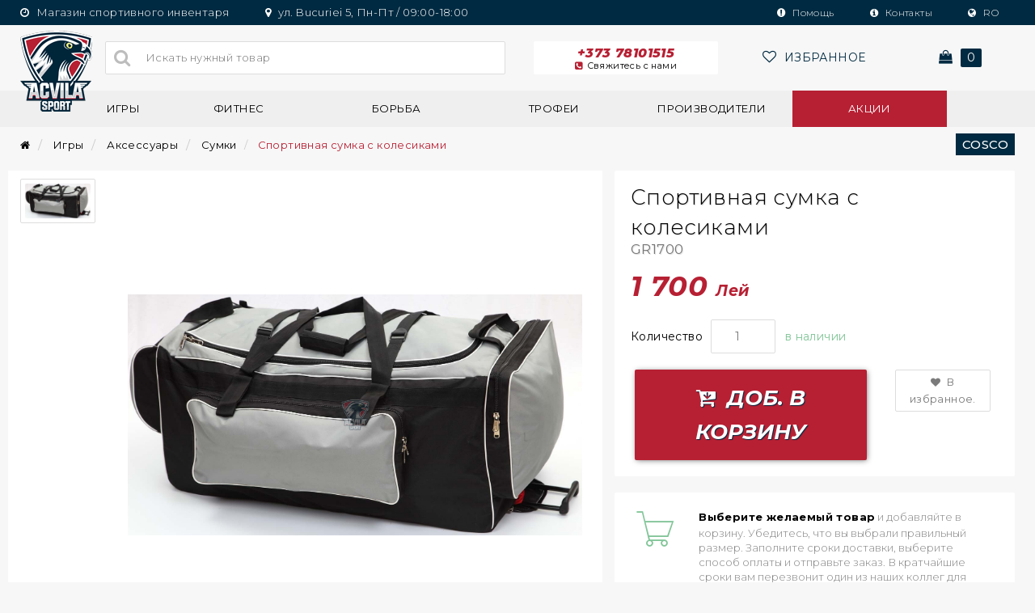

--- FILE ---
content_type: text/html; charset=UTF-8
request_url: https://acvilasport.md/ru/sportivnaya-sumka-s-kolesikami
body_size: 12731
content:
<!doctype html>
<html lang="ru" >
<head>
	    <meta charset="utf-8">
    <meta name="viewport" content="width=device-width, initial-scale=1, shrink-to-fit=no">
    <link rel="shortcut icon" href="https://acvilasport.md/images/logo/acvila-logo.png" type="image/x-icon">
    <link rel="icon" href="https://acvilasport.md/images/logo/acvila-logo.png" type="image/x-icon">
                <title>Спортивная сумка с колесиками GR1700 на acvilasport.md</title>
        <meta property="og:title" content='Спортивная сумка с колесиками GR1700 на acvilasport.md'/>
        <meta name="description" content='Купить Спортивная сумка с колесиками GR1700 в MD, из категории Сумки, Купи онлайн, а также и в магазине в Кишиневе. acvilasport.md предлагает широкий ассортимент спортивных товаров COSCO, Аксессуары, Игры. Спортивный магазин в Молдове - каталог спортивного инвентаря, цены. 🛒 Заказ с доставкой по Кишиневу, Спортивная сумка с колесиками GR1700 по отличной цене купить в спортивном магазине...'/>
        <meta property="og:description" content='Купить Спортивная сумка с колесиками GR1700 в MD, из категории Сумки, Купи онлайн, а также и в магазине в Кишиневе. acvilasport.md предлагает широкий ассортимент спортивных товаров COSCO, Аксессуары, Игры. Спортивный магазин в Молдове - каталог спортивного инвентаря, цены. 🛒 Заказ с доставкой по Кишиневу, Спортивная сумка с колесиками GR1700 по отличной цене купить в спортивном магазине... '/>
        <meta name="keywords" content='Спортивная, сумка, колесиками, GR1700, COSCO, Аксессуары, Игры, catalog articole sportive, accesorii sportive, produse s...'/>
                <meta property="og:image" content="https://acvilasport.md/images/product/geanta-sport-cu-roti-acvila-sport.jpg"/>
                <meta property="og:type" content="website" />
    <link rel="canonical" href="https://acvilasport.md/ru/sportivnaya-sumka-s-kolesikami" />
    <meta property="og:url" content="https://acvilasport.md/ru/sportivnaya-sumka-s-kolesikami" />
                        <link rel="alternate" hreflang="ro-md" href="https://acvilasport.md/geanta-sport-cu-roti-gr1700" title="Română" >
            <link rel="alternate" hreflang="ru-md" href="https://acvilasport.md/ru/sportivnaya-sumka-s-kolesikami" title="Русский" >
            <link rel="alternate" hreflang="x-default" href="https://acvilasport.md/geanta-sport-cu-roti-gr1700" title="Română" >
                <meta name="theme-color" content="#efefef" />
    <meta name="author" content="5p9.ru">
    <meta name="google" content="notranslate" />
    <meta name="yandex-verification" content="" />
    <!--[if lt IE 9]>
    <script src="https://oss.maxcdn.com/libs/html5shiv/3.7.0/html5shiv.js')}}"></script>
    <script src="https://oss.maxcdn.com/libs/respond.js/1.4.2/respond.min.js')}}"></script>
    <![endif]-->
    <meta name="csrf-token" content="gbGEsKZkjPHf11GYqLrT74UtaMF8NFb0KKPB3VGP">
    <link rel="stylesheet" href="https://acvilasport.md/css/pe-icon-7-stroke.css" />
    <link rel="stylesheet" href="https://acvilasport.md/css/bootstrap.min.css" />
    <link rel="stylesheet" href="https://acvilasport.md/css/jquery-ui.min.css">
    <link rel="stylesheet" href="https://acvilasport.md/css/style.css?v=16" />
    <link rel="stylesheet" href="https://acvilasport.md/css/swiper.min.css">
    <link rel="stylesheet" href="https://acvilasport.md/css/toastr.css">
    <link rel="stylesheet" href="https://acvilasport.md/css/font-awesome.min.css" />
    <link href="https://fonts.googleapis.com/css?family=Montserrat:100,100i,200,200i,300,300i,400,400i,500,500i,600,600i,700,700i,800,800i,900,900i" rel="stylesheet">
<script type="application/ld+json">
{
  "@context": "http://schema.org",
  "@type": "WebSite",
  "url": "https://acvilasport.md/",
  "potentialAction": {
    "@type": "SearchAction",
    "target": "https://acvilasport.md/search?search={search_term_string}",
    "query-input": "required name=search_term_string"
  }
}
</script>
<script type="application/ld+json">
{
 "@context": "http://schema.org",
  "@type": "Organization",
  "url": "https://acvilasport.md/",
  "logo": "https://acvilasport.md/images/logo/acvila-logo.png",
  "brand":"Acvilasport Moldova", 
  "email":"info@acvilasport.md",
  "contactPoint": [{
    "@type": "ContactPoint",
    "telephone": "+373 78101515",
    "contactType": "customer service",
    "contactOption": "TollFree",
    "areaServed": "MD"
  },{
    "@type": "ContactPoint",
    "telephone": "+373 78 101 515",
    "contactType": "customer service"
  }
],
"sameAs": [
    "https://www.facebook.com/AcvilaSport/",
    "https://www.youtube.com/channel/UC78ODl1RlV4gb48Khboc58A",
    "https://www.instagram.com/acvilasport/",
    "https://twitter.com/AcvilaSport"
  ]
}
</script>
<script>const lang = 'ru'; site_url = 'https://acvilasport.md/ru'; complete_all_input = "Заполняйте поля правильно!";</script>
</head>
<body>

<header>
    <div class="header-desktop hidden-xs">
        <div class="header_top">
            <div class="container-o">
                <div class="row">
                    <div class="col-sm-6">
                        <div class="header_top_left">
                            <ul>
                                <li><a href="http://bit.ly/2vnYy4f"><i class="fa fa-clock-o"></i> Магазин спортивного инвентаря</a></li>
                                <li><a href="http://bit.ly/2VqfhP4"><i class="fa fa-map-marker"></i> ул. Bucuriei 5, Пн-Пт / 09:00-18:00</a></li>
                            </ul>
                        </div>
                    </div>
                    <div class="col-sm-6">
                        <div class="header_top_right">
                            <ul>
                                <li><a href="https://acvilasport.md/ru/help"><i class="fa fa-exclamation-circle"></i> Помощь</a></li>
                                <li><a href="https://acvilasport.md/ru/contacts"><i class="fa fa-info-circle"></i> Контакты</a></li>
                                                                    <li><a href="https://acvilasport.md/geanta-sport-cu-roti-gr1700" class="lang"><i class="fa fa-globe"></i> RO</a></li>
                                                                                                    <!-- <li><a href="https://acvilasport.md/login"><i class="fa fa-user-circle"></i> Авторизация</a></li> -->
                                                            </ul>
                        </div>
                    </div>
                </div>
            </div>
        </div>
        <div class="header_center">
            <div class="container-o">
                <div class="row">
                    <div class="col-lg-1 col-md-2 col-sm-2">
                        <div class="header_center_logo">
                            <a href="https://acvilasport.md/ru"><img src="https://acvilasport.md/images/logo/acvila-logo.png" alt="Acvila Sport logo" title="Acvilasport"></a>
                        </div>
                    </div>
                    <div class="col-lg-5 col-md-4 col-sm-4">
                        <form method="GET" action="https://acvilasport.md/ru/search" accept-charset="UTF-8">
                        <div class="header_center_search">
                            <input type="search" id="is_search" name="search" value="" placeholder="Искать нужный товар" value="" autocomplete="off">
                            <button><i class="fa fa-search"></i></button>
                        </div>
                        </form>
                    </div>
                    <div class="col-lg-6 col-md-6 col-sm-6">
                        <div class="header_center_function">
                            <div class="row">
                                <div class="col-lg-5 col-md-6 col-sm-6" data-toggle="modal" data-target=".bs-example-modal-sm-1">
                                    <a href="#" class="header_center_function_phone"> +373 78101515 <b><i class="fa fa-phone-square"></i>Свяжитесь с нами</b></a>
                                </div>
                                <div class="col-lg-4 col-md-3 col-sm-3">
                                    <a href="https://acvilasport.md/ru/wishlist" class="header_center_function_wish">
                                        <i class="fa fa-heart-o"></i> <span> <span class="count-favorite"></span> Избранное</span>
                                    </a>
                                </div>

                                <div class="col-lg-3 col-md-3 col-sm-3">
                                    <div class="header_center_function_bag_hover">
                                        <a href="https://acvilasport.md/ru/checkout" class="header_center_function_bag"><i class="fa fa-shopping-bag"></i> <span> 0 </span></a>
                                                                                <div class="header_center_function_bag_hover_none">
                                            <strong>Моя корзина</strong>
                                                                                            <div class="header_center_function_bag_hover_none_post">
                                                    <h3 class="text-center">Корзина пуста.</h3>
                                                </div>
                                                                                    </div>
                                                                                </div>
                                </div>
                            </div>
                        </div>
                    </div>
                </div>
            </div>
        </div>
        <div class="header_bottom">
            <div class="container-o">
                <div class="row">
                    <div class="col-sm-12">
                        <div class="header_bottom_menu">
                            <ul>
                                                                <li class="menu-d-1"><a href="https://acvilasport.md/ru/sportivnye-igry" class="">Игры</a>
                                    <div class="menu-hover">
                                        <div class="menu-hover-1">
                                            <div class="row">
                                                <div class="col-md-9">
                                                    <div class="row">
                                                                                                                                                                                    <div class="col-md-3 col-sm-4 menu-d">
                                                                    <ul>
                                                                        <strong><a href="https://acvilasport.md/ru/sportivnye-igry/igri-v-komande">Игры в команде</a></strong>
                                                                                                                                                                                                                                    <li><a href="https://acvilasport.md/ru/sportivnye-igry/igri-v-komande/badminton">Badminton</a></li>
                                                                                                                                                            <li><a href="https://acvilasport.md/ru/sportivnye-igry/igri-v-komande/baschet">Баскетбол</a></li>
                                                                                                                                                            <li><a href="https://acvilasport.md/ru/sportivnye-igry/igri-v-komande/futbol">Футбол</a></li>
                                                                                                                                                            <li><a href="https://acvilasport.md/ru/sportivnye-igry/igri-v-komande/handball">Гандбол</a></li>
                                                                                                                                                            <li><a href="https://acvilasport.md/ru/sportivnye-igry/igri-v-komande/rugby">Регби</a></li>
                                                                                                                                                            <li><a href="https://acvilasport.md/ru/sportivnye-igry/igri-v-komande/nastolinii-tenis">Настольный теннис</a></li>
                                                                                                                                                            <li><a href="https://acvilasport.md/ru/sportivnye-igry/igri-v-komande/bolishoy-tennis">Большой теннис</a></li>
                                                                                                                                                            <li><a href="https://acvilasport.md/ru/sportivnye-igry/igri-v-komande/voleibol">Волейбол</a></li>
                                                                                                                                                            <li><a href="https://acvilasport.md/ru/sportivnye-igry/igri-v-komande/vodnoe-polo">Водное поло</a></li>
                                                                                                                                                            <li><a href="https://acvilasport.md/ru/sportivnye-igry/igri-v-komande/biliard">Бильярд</a></li>
                                                                                                                                                                                                                        </ul>
                                                                </div>
                                                                                                                            <div class="col-md-3 col-sm-4 menu-d">
                                                                    <ul>
                                                                        <strong><a href="https://acvilasport.md/ru/sportivnye-igry/nastolinie-igry">Настольные игры</a></strong>
                                                                                                                                                                                                                                    <li><a href="https://acvilasport.md/ru/sportivnye-igry/nastolinie-igry/sahmaty">Шахматы</a></li>
                                                                                                                                                            <li><a href="https://acvilasport.md/ru/sportivnye-igry/nastolinie-igry/shashki">Шашки</a></li>
                                                                                                                                                            <li><a href="https://acvilasport.md/ru/sportivnye-igry/nastolinie-igry/domino">Домино</a></li>
                                                                                                                                                            <li><a href="https://acvilasport.md/ru/sportivnye-igry/nastolinie-igry/nardi">Нарды</a></li>
                                                                                                                                                            <li><a href="https://acvilasport.md/ru/sportivnye-igry/nastolinie-igry/loto">Лото</a></li>
                                                                                                                                                                                                                        </ul>
                                                                </div>
                                                                                                                            <div class="col-md-3 col-sm-4 menu-d">
                                                                    <ul>
                                                                        <strong><a href="https://acvilasport.md/ru/sportivnye-igry/igry-i-sport">Игры и спорт</a></strong>
                                                                                                                                                                                                                                    <li><a href="https://acvilasport.md/ru/sportivnye-igry/igry-i-sport/legkaya-atletika">Легкая атлетика</a></li>
                                                                                                                                                            <li><a href="https://acvilasport.md/ru/sportivnye-igry/igry-i-sport/igry-dlya-detei">Игры для детей</a></li>
                                                                                                                                                            <li><a href="https://acvilasport.md/ru/sportivnye-igry/igry-i-sport/fehtovanie">Фехтование</a></li>
                                                                                                                                                                                                                        </ul>
                                                                </div>
                                                                                                                            <div class="col-md-3 col-sm-4 menu-d">
                                                                    <ul>
                                                                        <strong><a href="https://acvilasport.md/ru/sportivnye-igry/aksessuari">Аксессуары</a></strong>
                                                                                                                                                                                                                                    <li><a href="https://acvilasport.md/ru/sportivnye-igry/aksessuari/zashitnie-setki">Защитные сетки</a></li>
                                                                                                                                                            <li><a href="https://acvilasport.md/ru/sportivnye-igry/aksessuari/sumki">Сумки</a></li>
                                                                                                                                                            <li><a href="https://acvilasport.md/ru/sportivnye-igry/aksessuari/nasosy">Насосы</a></li>
                                                                                                                                                            <li><a href="https://acvilasport.md/ru/sportivnye-igry/aksessuari/aksessuari-dlya-referi-i-trenera">Аксессуары для рефери и тренера</a></li>
                                                                                                                                                            <li><a href="https://acvilasport.md/ru/sportivnye-igry/aksessuari/drugie-aksessuari">Другие аксессуары</a></li>
                                                                                                                                                            <li><a href="https://acvilasport.md/ru/sportivnye-igry/aksessuari/sredstva-zashity-tela-i-zashity-opori">Средства защиты тела и защиты (опоры)</a></li>
                                                                                                                                                            <li><a href="https://acvilasport.md/ru/sportivnye-igry/aksessuari/svistki">Свистки</a></li>
                                                                                                                                                            <li><a href="https://acvilasport.md/ru/sportivnye-igry/aksessuari/vehi-konusi-barieri">Вехи/Конусы/Барьеры/</a></li>
                                                                                                                                                            <li><a href="https://acvilasport.md/ru/sportivnye-igry/aksessuari/taimer">Таймер</a></li>
                                                                                                                                                                                                                        </ul>
                                                                </div>
                                                                                                                            <div class="col-md-3 col-sm-4 menu-d">
                                                                    <ul>
                                                                        <strong><a href="https://acvilasport.md/ru/sportivnye-igry/odezhda">Одежда</a></strong>
                                                                                                                                            </ul>
                                                                </div>
                                                                                                                            <div class="col-md-3 col-sm-4 menu-d">
                                                                    <ul>
                                                                        <strong><a href="https://acvilasport.md/ru/sportivnye-igry/obuvi">Обувь</a></strong>
                                                                                                                                            </ul>
                                                                </div>
                                                                                                                                                                        </div>
                                                </div>
                                                <div class="col-md-3 col-sm-12">
                                                    <div class="row">
                                                        <div class="col-md-12 col-sm-6">
                                                            <div class="banner-menu-hover">
                                                                                                                                                                                                                                                                                    <a href="https://acvilasport.md/jocuri/jocuri-de-echipa" title="Jocuri si accesorii pentru antrenamente">
                                                                            <img src="https://acvilasport.md/images/banner/180906084934-acvila.png" alt="Jocuri si accesorii pentru antrenamente photo" alt="Jocuri si accesorii pentru antrenamente" >
                                                                        </a>
                                                                                                                                                                                                                                                                                                                                                                                                                                                                                                                                                                                                                                                                                                            </div>
                                                        </div>
                                                    </div>
                                                </div>
                                            </div>
                                        </div>
                                    </div>
                                </li>
                                                                <li class="menu-d-2"><a href="https://acvilasport.md/ru/fitnes" class="">Фитнес</a>
                                    <div class="menu-hover">
                                        <div class="menu-hover-1">
                                            <div class="row">
                                                <div class="col-md-9">
                                                    <div class="row">
                                                                                                                                                                                    <div class="col-md-3 col-sm-4 menu-d">
                                                                    <ul>
                                                                        <strong><a href="https://acvilasport.md/ru/fitnes/gimnastica">Гимнастика</a></strong>
                                                                                                                                                                                                                                    <li><a href="https://acvilasport.md/ru/fitnes/gimnastica/gimnasticeskiy-obruch">Гимнастический обруч</a></li>
                                                                                                                                                            <li><a href="https://acvilasport.md/ru/fitnes/gimnastica/trosti">Трости</a></li>
                                                                                                                                                            <li><a href="https://acvilasport.md/ru/fitnes/gimnastica/skakalki">Скакалки</a></li>
                                                                                                                                                            <li><a href="https://acvilasport.md/ru/fitnes/gimnastica/apparati-dlya-gimnastiki">Аппараты для гимнастики</a></li>
                                                                                                                                                            <li><a href="https://acvilasport.md/ru/fitnes/gimnastica/espanderi">Эспандеры</a></li>
                                                                                                                                                            <li><a href="https://acvilasport.md/ru/fitnes/gimnastica/gimnasticeskie-matrasi">Гимнастические матрасы</a></li>
                                                                                                                                                            <li><a href="https://acvilasport.md/ru/fitnes/gimnastica/medicinskie-myachi">Медицинские мячи</a></li>
                                                                                                                                                            <li><a href="https://acvilasport.md/ru/fitnes/gimnastica/disc-zdoroviya">Диск здоровья</a></li>
                                                                                                                                                            <li><a href="https://acvilasport.md/ru/fitnes/gimnastica/gimnasticeskoe-koleso">Гимнастическое колесо</a></li>
                                                                                                                                                            <li><a href="https://acvilasport.md/ru/fitnes/gimnastica/aksessuari">Аксессуары</a></li>
                                                                                                                                                            <li><a href="https://acvilasport.md/ru/fitnes/gimnastica/sredstva-zashity-tela-i-zashity-opori">Средства защиты тела и защиты (опоры)</a></li>
                                                                                                                                                                                                                        </ul>
                                                                </div>
                                                                                                                            <div class="col-md-3 col-sm-4 menu-d">
                                                                    <ul>
                                                                        <strong><a href="https://acvilasport.md/ru/fitnes/fitnes">Фитнес</a></strong>
                                                                                                                                                                                                                                    <li><a href="https://acvilasport.md/ru/fitnes/fitnes/fitness-matrasi">Фитнесс матрасы</a></li>
                                                                                                                                                            <li><a href="https://acvilasport.md/ru/fitnes/fitnes/skakalki">Скакалки</a></li>
                                                                                                                                                            <li><a href="https://acvilasport.md/ru/fitnes/fitnes/fitnes-myach">Фитнес мяч</a></li>
                                                                                                                                                            <li><a href="https://acvilasport.md/ru/fitnes/fitnes/medicinskie-myachi">Медицинские мячи</a></li>
                                                                                                                                                            <li><a href="https://acvilasport.md/ru/fitnes/fitnes/espanderi">Эспандеры</a></li>
                                                                                                                                                            <li><a href="https://acvilasport.md/ru/fitnes/fitnes/fitness-aksessuari">Фитнесс аксессуары</a></li>
                                                                                                                                                            <li><a href="https://acvilasport.md/ru/fitnes/fitnes/step-platforma">Степ платформа</a></li>
                                                                                                                                                            <li><a href="https://acvilasport.md/ru/fitnes/fitnes/ganteli-giri-i-shtangi">Гантели, гири и штанги</a></li>
                                                                                                                                                            <li><a href="https://acvilasport.md/ru/fitnes/fitnes/sredstva-zashity-tela-i-zashity-opori">Средства защиты тела и защиты (опоры)</a></li>
                                                                                                                                                                                                                        </ul>
                                                                </div>
                                                                                                                            <div class="col-md-3 col-sm-4 menu-d">
                                                                    <ul>
                                                                        <strong><a href="https://acvilasport.md/ru/fitnes/fitnes-oborudovanie">Фитнес оборудование</a></strong>
                                                                                                                                                                                                                                    <li><a href="https://acvilasport.md/ru/fitnes/fitnes-oborudovanie/silovye-multistancii">Силовые мультистанции</a></li>
                                                                                                                                                            <li><a href="https://acvilasport.md/ru/fitnes/fitnes-oborudovanie/begovaya-dorozka">Беговая дорожка</a></li>
                                                                                                                                                            <li><a href="https://acvilasport.md/ru/fitnes/fitnes-oborudovanie/stul-dlya-uprajnenii">Стул для упражнений</a></li>
                                                                                                                                                            <li><a href="https://acvilasport.md/ru/fitnes/fitnes-oborudovanie/aksessuary">Аксессуары</a></li>
                                                                                                                                                                                                                        </ul>
                                                                </div>
                                                                                                                            <div class="col-md-3 col-sm-4 menu-d">
                                                                    <ul>
                                                                        <strong><a href="https://acvilasport.md/ru/fitnes/ganteli-i-vesa">Гантели и веса</a></strong>
                                                                                                                                                                                                                                    <li><a href="https://acvilasport.md/ru/fitnes/ganteli-i-vesa/stul-dlya-ganteley">Стул для гантелей</a></li>
                                                                                                                                                            <li><a href="https://acvilasport.md/ru/fitnes/ganteli-i-vesa/ganteli">Гантели</a></li>
                                                                                                                                                            <li><a href="https://acvilasport.md/ru/fitnes/ganteli-i-vesa/ganteli-giri-i-shtangi">Гантели, гири и штанги</a></li>
                                                                                                                                                            <li><a href="https://acvilasport.md/ru/fitnes/ganteli-i-vesa/drugoe">Другое</a></li>
                                                                                                                                                            <li><a href="https://acvilasport.md/ru/fitnes/ganteli-i-vesa/crossfit">Кроссфит</a></li>
                                                                                                                                                                                                                        </ul>
                                                                </div>
                                                                                                                            <div class="col-md-3 col-sm-4 menu-d">
                                                                    <ul>
                                                                        <strong><a href="https://acvilasport.md/ru/fitnes/yoga">Yoga</a></strong>
                                                                                                                                                                                                                                    <li><a href="https://acvilasport.md/ru/fitnes/yoga/matrasi">Матрасы</a></li>
                                                                                                                                                                                                                        </ul>
                                                                </div>
                                                                                                                            <div class="col-md-3 col-sm-4 menu-d">
                                                                    <ul>
                                                                        <strong><a href="https://acvilasport.md/ru/fitnes/aerobica">Аэробика</a></strong>
                                                                                                                                                                                                                                    <li><a href="https://acvilasport.md/ru/fitnes/aerobica/medicinskie-myachi">Медицинские мячи</a></li>
                                                                                                                                                            <li><a href="https://acvilasport.md/ru/fitnes/aerobica/ganteli">Гантели</a></li>
                                                                                                                                                            <li><a href="https://acvilasport.md/ru/fitnes/aerobica/step-aerobica">Степ платформа</a></li>
                                                                                                                                                            <li><a href="https://acvilasport.md/ru/fitnes/aerobica/espanderi-aerobica">Эспандеры</a></li>
                                                                                                                                                            <li><a href="https://acvilasport.md/ru/fitnes/aerobica/skakalki">Скакалки</a></li>
                                                                                                                                                                                                                        </ul>
                                                                </div>
                                                                                                                                                                        </div>
                                                </div>
                                                <div class="col-md-3 col-sm-12">
                                                    <div class="row">
                                                        <div class="col-md-12 col-sm-6">
                                                            <div class="banner-menu-hover">
                                                                                                                                                                                                                                                                                                                                                                                                                                <a href="https://acvilasport.md/fitnes/fitnes" title="Totul pentru fitness">
                                                                            <img src="https://acvilasport.md/images/banner/171223063950-acvila.png" alt="Totul pentru fitness photo" alt="Totul pentru fitness" >
                                                                        </a>
                                                                                                                                                                                                                                                                                                                                                                                                                                                                                                                                                                </div>
                                                        </div>
                                                    </div>
                                                </div>
                                            </div>
                                        </div>
                                    </div>
                                </li>
                                                                <li class="menu-d-3"><a href="https://acvilasport.md/ru/borba" class="">Борьба</a>
                                    <div class="menu-hover">
                                        <div class="menu-hover-1">
                                            <div class="row">
                                                <div class="col-md-9">
                                                    <div class="row">
                                                                                                                                                                                    <div class="col-md-3 col-sm-4 menu-d">
                                                                    <ul>
                                                                        <strong><a href="https://acvilasport.md/ru/borba/box">Бокс</a></strong>
                                                                                                                                                                                                                                    <li><a href="https://acvilasport.md/ru/borba/box/perchatki">Перчатки</a></li>
                                                                                                                                                            <li><a href="https://acvilasport.md/ru/borba/box/inventari">Инвентарь</a></li>
                                                                                                                                                            <li><a href="https://acvilasport.md/ru/borba/box/shlem">Шлем</a></li>
                                                                                                                                                            <li><a href="https://acvilasport.md/ru/borba/box/ladoshki">Ладошки</a></li>
                                                                                                                                                            <li><a href="https://acvilasport.md/ru/borba/box/bokserskaya-sumka">Боксерская сумка</a></li>
                                                                                                                                                            <li><a href="https://acvilasport.md/ru/borba/box/obuvi">Обувь</a></li>
                                                                                                                                                            <li><a href="https://acvilasport.md/ru/borba/box/aksessuari">Аксессуары</a></li>
                                                                                                                                                                                                                        </ul>
                                                                </div>
                                                                                                                            <div class="col-md-3 col-sm-4 menu-d">
                                                                    <ul>
                                                                        <strong><a href="https://acvilasport.md/ru/borba/borba">Борьба</a></strong>
                                                                                                                                                                                                                                    <li><a href="https://acvilasport.md/ru/borba/borba/inventari-judo">Инвентарь дзюдо</a></li>
                                                                                                                                                            <li><a href="https://acvilasport.md/ru/borba/borba/aksessuari">Аксессуары</a></li>
                                                                                                                                                                                                                        </ul>
                                                                </div>
                                                                                                                            <div class="col-md-3 col-sm-4 menu-d">
                                                                    <ul>
                                                                        <strong><a href="https://acvilasport.md/ru/borba/karatetaekwondo">Карате/Теквандо</a></strong>
                                                                                                                                                                                                                                    <li><a href="https://acvilasport.md/ru/borba/karatetaekwondo/inventari">Инвентарь</a></li>
                                                                                                                                                            <li><a href="https://acvilasport.md/ru/borba/karatetaekwondo/aksessuari">Аксессуары</a></li>
                                                                                                                                                            <li><a href="https://acvilasport.md/ru/borba/karatetaekwondo/sredstva-zashity">Средства защиты</a></li>
                                                                                                                                                                                                                        </ul>
                                                                </div>
                                                                                                                            <div class="col-md-3 col-sm-4 menu-d">
                                                                    <ul>
                                                                        <strong><a href="https://acvilasport.md/ru/borba/drugie-boevie-iskusstva">Другие боевые искусства</a></strong>
                                                                                                                                                                                                                                    <li><a href="https://acvilasport.md/ru/borba/drugie-boevie-iskusstva/shlem">Шлем</a></li>
                                                                                                                                                            <li><a href="https://acvilasport.md/ru/borba/drugie-boevie-iskusstva/sredstva-zashity">Средства защиты</a></li>
                                                                                                                                                            <li><a href="https://acvilasport.md/ru/borba/drugie-boevie-iskusstva/perchatki">Перчатки</a></li>
                                                                                                                                                            <li><a href="https://acvilasport.md/ru/borba/drugie-boevie-iskusstva/aksessuari">Аксессуары</a></li>
                                                                                                                                                                                                                        </ul>
                                                                </div>
                                                                                                                                                                        </div>
                                                </div>
                                                <div class="col-md-3 col-sm-12">
                                                    <div class="row">
                                                        <div class="col-md-12 col-sm-6">
                                                            <div class="banner-menu-hover">
                                                                                                                                                                                                                                                                                                                                                                                                                                                                                                                                                                            <a href="https://acvilasport.md/lupte/box" title="Echipamente pentru lupte si box">
                                                                            <img src="https://acvilasport.md/images/banner/171223064134-acvila.png" alt="Echipamente pentru lupte si box photo" alt="Echipamente pentru lupte si box" >
                                                                        </a>
                                                                                                                                                                                                                                                                                                                                                                                                                    </div>
                                                        </div>
                                                    </div>
                                                </div>
                                            </div>
                                        </div>
                                    </div>
                                </li>
                                                                <li class="menu-d-4"><a href="https://acvilasport.md/ru/trofei" class="">Трофеи</a>
                                    <div class="menu-hover">
                                        <div class="menu-hover-1">
                                            <div class="row">
                                                <div class="col-md-9">
                                                    <div class="row">
                                                                                                                                                                                    <div class="col-md-3 col-sm-4 menu-d">
                                                                    <ul>
                                                                        <strong><a href="https://acvilasport.md/ru/trofei/kubki">Кубки</a></strong>
                                                                                                                                            </ul>
                                                                </div>
                                                                                                                            <div class="col-md-3 col-sm-4 menu-d">
                                                                    <ul>
                                                                        <strong><a href="https://acvilasport.md/ru/trofei/statuetki">Статуэтки</a></strong>
                                                                                                                                            </ul>
                                                                </div>
                                                                                                                            <div class="col-md-3 col-sm-4 menu-d">
                                                                    <ul>
                                                                        <strong><a href="https://acvilasport.md/ru/trofei/medali">Медали</a></strong>
                                                                                                                                            </ul>
                                                                </div>
                                                                                                                            <div class="col-md-3 col-sm-4 menu-d">
                                                                    <ul>
                                                                        <strong><a href="https://acvilasport.md/ru/trofei/diplomi">Дипломы</a></strong>
                                                                                                                                            </ul>
                                                                </div>
                                                                                                                            <div class="col-md-3 col-sm-4 menu-d">
                                                                    <ul>
                                                                        <strong><a href="https://acvilasport.md/ru/trofei/suveniri">Сувениры</a></strong>
                                                                                                                                            </ul>
                                                                </div>
                                                                                                                                                                        </div>
                                                </div>
                                                <div class="col-md-3 col-sm-12">
                                                    <div class="row">
                                                        <div class="col-md-12 col-sm-6">
                                                            <div class="banner-menu-hover">
                                                                                                                                                                                                                                                                                                                                                                                                                                                                                                                                                                                                                                                                                                                        <a href="https://acvilasport.md/trofee" title="Trofee la comanda">
                                                                            <img src="https://acvilasport.md/images/banner/171223063851-acvila.png" alt="Trofee la comanda photo" alt="Trofee la comanda" >
                                                                        </a>
                                                                                                                                                                                                                                                                        </div>
                                                        </div>
                                                    </div>
                                                </div>
                                            </div>
                                        </div>
                                    </div>
                                </li>
                                 
                                <li class="menu-d-5"><a href="https://acvilasport.md/ru/brand">Производители</a>
                                    <div class="menu-hover">
                                        <div class="menu-hover-brand menu-hover-sport">
                                                                                            <a href="https://acvilasport.md/ru/brand/kelme">KELME</a>
                                                                                            <a href="https://acvilasport.md/ru/brand/cosco">COSCO</a>
                                                                                            <a href="https://acvilasport.md/ru/brand/giant-dragon">GIANT DRAGON</a>
                                                                                            <a href="https://acvilasport.md/ru/brand/vixen">VIXEN</a>
                                                                                            <a href="https://acvilasport.md/ru/brand/smart-fit">SMART FIT</a>
                                                                                            <a href="https://acvilasport.md/ru/brand/sportika">SPORTIKA</a>
                                                                                            <a href="https://acvilasport.md/ru/brand/maxwel">MAXWEL</a>
                                                                                            <a href="https://acvilasport.md/ru/brand/gala">GALA</a>
                                                                                            <a href="https://acvilasport.md/ru/brand/iron-master">IRON MASTER</a>
                                                                                            <a href="https://acvilasport.md/ru/brand/hms">HMS</a>
                                                                                            <a href="https://acvilasport.md/ru/brand/eleiko">ELEIKO</a>
                                                                                            <a href="https://acvilasport.md/ru/brand/gt-sport">GT SPORT</a>
                                                                                            <a href="https://acvilasport.md/ru/brand/gedo">GEDO</a>
                                                                                            <a href="https://acvilasport.md/ru/brand/mikasa">MIKASA</a>
                                                                                            <a href="https://acvilasport.md/ru/brand/health">HEALTH</a>
                                                                                            <a href="https://acvilasport.md/ru/brand/evasupreme">EVA SUPREME</a>
                                                                                            <a href="https://acvilasport.md/ru/brand/leap">LEAP</a>
                                                                                            <a href="https://acvilasport.md/ru/brand/wish">WISH</a>
                                                                                            <a href="https://acvilasport.md/ru/brand/bi-twin">BI-TWIN</a>
                                                                                            <a href="https://acvilasport.md/ru/brand/matsa">MATSA</a>
                                                                                            <a href="https://acvilasport.md/ru/brand/lew">LEW</a>
                                                                                            <a href="https://acvilasport.md/ru/brand/nobrand">NOBRAND</a>
                                                                                    </div>
                                    </div>
                                </li>
                                <li><a id="notclickable" href="https://acvilasport.md/ru/promo-akcii" style="background-color: #b72033; color: #fff;">Акции</a></li>
                            </ul>
                        </div>
                    </div>
                </div>
            </div>
        </div>
    </div>
    <div class="header_mobile hidden-lg hidden-md hidden-sm">
        <div class="container-o">
            <div class="row">
                <div class="col-xs-2">
                    <div class="header_mobile_cat">
                        <a data-toggle="tooltip" data-placement="bottom" title="Категории"><i class="fa fa-bars"></i></a>
                    </div>
                </div>
                <div class="col-xs-2">
                    <div class="header_mobile_phone" data-toggle="modal" data-target=".bs-example-modal-sm-1">
                        <a data-toggle="tooltip" data-placement="bottom" title="Свяжитесь с нами"><i class="fa fa-phone"></i></a>
                    </div>
                </div>
                <div class="col-xs-4">
                    <div class="header_mobile_logo">
                        <a href="https://acvilasport.md/ru"><img src="https://acvilasport.md/images/logo/logo-color.png" alt="Acvila Sport logo" title="AcvilaSport"></a>
                    </div>
                </div>
                <div class="col-xs-2">
                    <div class="header_mobile_search">
                        <a data-toggle="tooltip" data-placement="bottom" title="Искать"><i class="fa fa-search"></i></a>
                    </div>
                </div>
                <div class="col-xs-2">
                    <div class="header_mobile_cart">
                        <a href="https://acvilasport.md/ru/checkout" data-toggle="tooltip" data-placement="bottom" title="Моя корзина"><i class="fa fa-shopping-bag"></i><span></span></a>
                    </div>
                </div>
            </div>
        </div>
    </div>
    <div class="header_mobile_menu header_mobile_menu_none_search hidden-lg hidden-md hidden-sm">
        <div class="container-o">
            <form method="GET" action="https://acvilasport.md/ru/search" accept-charset="UTF-8">
            <div class="header_mobile_menu_search">
                <input type="text" name="search" placeholder="Искать желаемый товар"  value="" >
                <button type="submit"><i class="fa fa-search"></i></button>
            </div>
            </form>
        </div>
    </div>
    <div class="header_mobile_menu header_mobile_menu_none_cat hidden-lg hidden-md hidden-sm">
        <div class="container-o">
            <div class="header_mobile_menu_cat">
                <ul>
                    <li class="menu-m-1"><a>Игры <i class="fa fa-angle-right"></i></a>
                        <ul><!-- --> </ul>
                    </li>
                    <li class="menu-m-2"><a>Фитнес <i class="fa fa-angle-right"></i></a>
                        <ul></ul>
                    </li>
                    <li class="menu-m-3"><a>Бои <i class="fa fa-angle-right"></i></a>
                        <ul></ul>
                    </li>
                    <li class="menu-m-4"><a>ТРОФЕИ <i class="fa fa-angle-right"></i></a>
                        <ul></ul>
                    </li>
                    <li class="menu-m-5"><a>Бренды <i class="fa fa-angle-right"></i></a>
                        <ul></ul>
                    </li>
                    <li><a href="https://acvilasport.md/ru/promo-akcii">Акции <i class="fa fa-angle-right"></i></a></li>
                </ul>
            </div>
            <div class="header_mobile_menu_main">
                <ul>
                    <li><a href="https://acvilasport.md/ru/brand"><i class="fa fa-photo"></i> Производители <span><i class="fa fa-angle-right"></i></span></a></li>
                    <li><a href="https://acvilasport.md/ru/wishlist"><i class="fa fa-heart-o"></i> Избранное <span><i class="fa fa-angle-right"></i></span></a></li>
                    <li><a href="https://acvilasport.md/ru/help"><i class="fa fa-exclamation-circle"></i> Помощь <span><i class="fa fa-angle-right"></i></span></a></li>
                    <li><a href="https://acvilasport.md/ru/contacts"><i class="fa fa-info-circle"></i> Контакты <span><i class="fa fa-angle-right"></i></span></a></li>
                    
                                            <li><a href="https://acvilasport.md/geanta-sport-cu-roti-gr1700"><i class="fa fa-globe"></i> Română <span><i class="fa fa-angle-right"></i></span></a></li>
                                    </ul>
            </div>
        </div>
    </div>
</header>
	<main>
    <div class="block-breadcrumbs">
        <div class="container-o">
            <div class="row">
                    <nav aria-label="breadcrumb">
                        <ol class="breadcrumb" itemscope itemtype="https://schema.org/BreadcrumbList">
                            <li title="Главная"><a href="https://acvilasport.md/ru"><i class="fa fa-home"></i></a></li>
                                                                                                                        <li itemprop="itemListElement" itemscope itemtype="https://schema.org/ListItem">
                                    <a itemprop="item" href="https://acvilasport.md/ru/sportivnye-igry"> Игры </a>
                                    <span itemprop="name" style="display: none;">Игры</span>
                                    <meta itemprop="position" content="1" />
                                </li>
                                                                                            <li itemprop="itemListElement" itemscope itemtype="https://schema.org/ListItem">
                                    <a itemprop="item" href="https://acvilasport.md/ru/sportivnye-igry/aksessuari"> Аксессуары </a>
                                    <span itemprop="name" style="display: none;">Аксессуары</span>
                                    <meta itemprop="position" content="2" />
                                </li>
                                                                                            <li itemprop="itemListElement" itemscope itemtype="https://schema.org/ListItem">
                                    <a itemprop="item" href="https://acvilasport.md/ru/sportivnye-igry/aksessuari/sumki"> Сумки </a>
                                    <span itemprop="name" style="display: none;">Сумки</span>
                                    <meta itemprop="position" content="3" />
                                </li>
                                                                                    <li itemprop="itemListElement" itemscope itemtype="https://schema.org/ListItem" class="active">
                                Спортивная сумка с колесиками
                                <a itemprop="item" href="https://acvilasport.md/ru/sportivnaya-sumka-s-kolesikami" style="display: none;">
                                    <span itemprop="name">Спортивная сумка с колесиками GR1700</span>
                                </a>
                                <meta itemprop="position" content="4" />
                            </li>
                        </ol>
                                                <h3 class="brand_product" title="Производитель COSCO">
                            <a href="https://acvilasport.md/ru/brand/cosco">COSCO</a>
                        </h3>
                                            </nav>
            </div>
        </div>
    </div>

        <div class="goods_open">
            <div class="container-o">
                <div class="row">
                    <div class="col-sm-7">
                        <div class="goods_open_img">
                            <div class="row">
                                <div class="col-sm-2 col-xs-3">
                                    <div class="goods_open_img_hidden">
                                        <div class="goods_open_img_hidden_left">
                                                                                                                                                                                                                                                                                                                                    <div data-color="0" class="goods_open_img_mini" data-src="https://acvilasport.md/images/product/geanta-sport-cu-roti-acvila-sport.jpg">
                                                    <img src="https://acvilasport.md/images/product/geanta-sport-cu-roti-acvila-sport.jpg" alt="photo Спортивная сумка с колесиками" title="Спортивная сумка с колесиками - acvilasport.md">
                                                </div>
                                                                                                                                                                                                                            </div>
                                    </div>
                                </div>
                                <div class="col-sm-10 col-xs-9">
                                    <div class="goods_open_img_full">
                                        <img src="https://acvilasport.md/images/product/geanta-sport-cu-roti-acvila-sport.jpg" id="big-photo" alt="Photo acvilasport - Спортивная сумка с колесиками" title="Спортивная сумка с колесиками - Acvilasport">
                                    </div>
                                </div>
                            </div>
                        </div>
                        <div class="goods_open_text hidden-xs">
                            <div class="about">
                                                            </div>
                        </div>
                    </div>
                    <div class="col-sm-5">
                        <div class="goods_open_function product_info">
                            <h1>Спортивная сумка с колесиками  <small title="Код: GR1700" style="display:block;">GR1700</small></h1>
                            
                                                        <div class="price">
                                                                    <b class="price_new">1 700 <span>Лей</span></b>
                                                                                            </div>
                                                                                        <h3 class="brand_product_mobile" title="Brand COSCO">
                                    <strong>Производитель </strong><span><a href="https://acvilasport.md/ru/brand/cosco">COSCO</a></span>
                                </h3>
                            
                                                        <div class="atributes" style="display: none;">
                                                            </div>
                            <div class="qty">
                                                                    <strong>Количество </strong>
                                    <input type="number" name="qtyId" id="qtyId" value="1" max="10" min="1"><span style="color: #82c598;"> в наличии</span>
                                                            </div>
                            <div class="goods_open_add">
                                <div class="row">
                                                                                                                        <div class="col-lg-8 col-md-12">
                                                <button 
                                                        class="goods_open_add_cart add_xcart" data-id="992"
                                                        data-toggle="tooltip"
                                                        data-placement="top">
                                                    <i class="fa fa-cart-arrow-down"></i> Доб. в корзину
                                                </button>
                                            </div>
                                                                                <div class="col-lg-4 col-md-12 col-sm-12">
                                            <div class="row">
                                                                                                <div class="col-lg-12 col-md-6 col-sm-12 col-xs-6">
                                                    <button class="goods_open_add_heart add_fav " data-id="992">
                                                        <i class="fa fa-heart"></i> В избранное.
                                                    </button>
                                                </div>
                                            </div>
                                        </div>
                                                                    </div>
                            </div>
                                                    </div>


                        <div class="goods_open_delivery">
                                                                                                                                                                                                                                                                                                                                                                                                                                                                                                                                <div class="row" title="Выберите желаемый товар">
                                        <div class="col-xs-2">
                                            <i class="pe-7s-cart"></i>
                                        </div>
                                        <div class="col-xs-10">
                                            <p><strong>Выберите желаемый товар</strong> и добавляйте в корзину. Убедитесь, что вы выбрали правильный размер. Заполните сроки доставки, выберите способ оплаты и отправьте заказ. В кратчайшие сроки вам перезвонит один из наших коллег для подтверждения заказа.</p>
                                        </div>
                                    </div>
                                                                                                                                    <div class="row" title="Наши специалисты">
                                        <div class="col-xs-2">
                                            <i class="pe-7s-study"></i>
                                        </div>
                                        <div class="col-xs-10">
                                            <p><strong>Наши специалисты</strong> предлагают вам бесплатную консультацию по выбору подходящего оборудования. Перед покупкой вы можете запросить любую интересующую вас деталь!</p>
                                        </div>
                                    </div>
                                                                                                                    </div>
                        <div class="goods_open_text hidden-lg hidden-md hidden-sm">
                            <div class="about">
                                                            </div>
                        </div>
                    </div>
                </div>

                <div class="row">
    <div class="col-xs-12">
        <div class="slider_like_goods">
            <h3>Похожие товары</h3>
            <div class="swiper-container slider_like">
                <div class="swiper-wrapper">
                                            <div class="swiper-slide">
                            <div class="goods_post_info">
                                <div class="goods_post_info">
        <div class="goods_post_img">
            <!-- <div class="categs-product"><a href="https://acvilasport.md/ru/sportivnye-igry" title="Игры" >Игры</a> / <a href="https://acvilasport.md/ru/sportivnye-igry/aksessuari" title="Аксессуары" >Аксессуары</a> / <a href="https://acvilasport.md/ru/sportivnye-igry/aksessuari/sumki" title="Сумки" >Сумки</a></div> -->
            <figure class="img55">
                <a href="https://acvilasport.md/ru/sumka-dlya-sporta-sportika-twenty">
                    <img src="https://acvilasport.md/images/product/thumb/2019/12/twenty2.png" alt="photo Сумка для спорта Sportika Twenty 7338" title="Сумка для спорта Sportika Twenty, photo Acvilasport">
                </a>
            </figure>
            <div class="goods_post_span">
                                                                                                                            </div>
            <div class="goods_post_add">
                <a href="https://acvilasport.md/ru/sumka-dlya-sporta-sportika-twenty">
                    <button class="views" data-toggle="tooltip" data-placement="top" title="" data-original-title="Просмотр"><i class="fa fa-search"></i>
                    </button>
                </a>
                <button data-id="2107" class="favorite add_fav" data-toggle="tooltip" data-placement="top" title="" data-original-title="В избранное"><i class="fa fa-heart"></i>
                </button>
            </div>
        </div>
        <div class="goods_post_text">
            <h3><a href="https://acvilasport.md/ru/sumka-dlya-sporta-sportika-twenty">Сумка для спорта Sportika Twenty <small>7338</small></a></h3>
            <div class="goods_post_price">
                                    <b class="goods_post_price_new">450 лей</b>
                                                </div>
        </div>
    </div>                            </div>
                        </div>
                                            <div class="swiper-slide">
                            <div class="goods_post_info">
                                <div class="goods_post_info">
        <div class="goods_post_img">
            <!-- <div class="categs-product"><a href="https://acvilasport.md/ru/sportivnye-igry" title="Игры" >Игры</a> / <a href="https://acvilasport.md/ru/sportivnye-igry/aksessuari" title="Аксессуары" >Аксессуары</a> / <a href="https://acvilasport.md/ru/sportivnye-igry/aksessuari/sumki" title="Сумки" >Сумки</a></div> -->
            <figure class="img55">
                <a href="https://acvilasport.md/ru/sportivnaya-sumka-vx-100">
                    <img src="https://acvilasport.md/images/product/thumb/2021/03/geanta-sport-vx-100.png" alt="photo Спортивная сумка VX-100 1046" title="Спортивная сумка VX-100, photo Acvilasport">
                </a>
            </figure>
            <div class="goods_post_span">
                                                                                                                            </div>
            <div class="goods_post_add">
                <a href="https://acvilasport.md/ru/sportivnaya-sumka-vx-100">
                    <button class="views" data-toggle="tooltip" data-placement="top" title="" data-original-title="Просмотр"><i class="fa fa-search"></i>
                    </button>
                </a>
                <button data-id="2461" class="favorite add_fav" data-toggle="tooltip" data-placement="top" title="" data-original-title="В избранное"><i class="fa fa-heart"></i>
                </button>
            </div>
        </div>
        <div class="goods_post_text">
            <h3><a href="https://acvilasport.md/ru/sportivnaya-sumka-vx-100">Спортивная сумка VX-100 <small>1046</small></a></h3>
            <div class="goods_post_price">
                                    <b class="goods_post_price_new">285 лей</b>
                                                </div>
        </div>
    </div>                            </div>
                        </div>
                                            <div class="swiper-slide">
                            <div class="goods_post_info">
                                <div class="goods_post_info">
        <div class="goods_post_img">
            <!-- <div class="categs-product"><a href="https://acvilasport.md/ru/sportivnye-igry" title="Игры" >Игры</a> / <a href="https://acvilasport.md/ru/sportivnye-igry/aksessuari" title="Аксессуары" >Аксессуары</a> / <a href="https://acvilasport.md/ru/sportivnye-igry/aksessuari/sumki" title="Сумки" >Сумки</a></div> -->
            <figure class="img55">
                <a href="https://acvilasport.md/ru/sumka-dlya-sporta-sportika-funk">
                    <img src="https://acvilasport.md/images/product/thumb/2019/12/FUNK-2.png" alt="photo Сумка для спорта Sportika Funk 7500" title="Сумка для спорта Sportika Funk, photo Acvilasport">
                </a>
            </figure>
            <div class="goods_post_span">
                                                                                                                            </div>
            <div class="goods_post_add">
                <a href="https://acvilasport.md/ru/sumka-dlya-sporta-sportika-funk">
                    <button class="views" data-toggle="tooltip" data-placement="top" title="" data-original-title="Просмотр"><i class="fa fa-search"></i>
                    </button>
                </a>
                <button data-id="2106" class="favorite add_fav" data-toggle="tooltip" data-placement="top" title="" data-original-title="В избранное"><i class="fa fa-heart"></i>
                </button>
            </div>
        </div>
        <div class="goods_post_text">
            <h3><a href="https://acvilasport.md/ru/sumka-dlya-sporta-sportika-funk">Сумка для спорта Sportika Funk <small>7500</small></a></h3>
            <div class="goods_post_price">
                                    <b class="goods_post_price_new">145 лей</b>
                                                </div>
        </div>
    </div>                            </div>
                        </div>
                                            <div class="swiper-slide">
                            <div class="goods_post_info">
                                <div class="goods_post_info">
        <div class="goods_post_img">
            <!-- <div class="categs-product"><a href="https://acvilasport.md/ru/sportivnye-igry" title="Игры" >Игры</a> / <a href="https://acvilasport.md/ru/sportivnye-igry/aksessuari" title="Аксессуары" >Аксессуары</a> / <a href="https://acvilasport.md/ru/sportivnye-igry/aksessuari/sumki" title="Сумки" >Сумки</a></div> -->
            <figure class="img55">
                <a href="https://acvilasport.md/ru/sumka-dlya-4-myacha-cosco">
                    <img src="https://acvilasport.md/images/product/thumb/2019/06/cosco-4-mingi.jpg" alt="photo Сумка для 4 мяча COSCO GC4M" title="Сумка для 4 мяча COSCO, photo Acvilasport">
                </a>
            </figure>
            <div class="goods_post_span">
                                                                                                                            </div>
            <div class="goods_post_add">
                <a href="https://acvilasport.md/ru/sumka-dlya-4-myacha-cosco">
                    <button class="views" data-toggle="tooltip" data-placement="top" title="" data-original-title="Просмотр"><i class="fa fa-search"></i>
                    </button>
                </a>
                <button data-id="2012" class="favorite add_fav" data-toggle="tooltip" data-placement="top" title="" data-original-title="В избранное"><i class="fa fa-heart"></i>
                </button>
            </div>
        </div>
        <div class="goods_post_text">
            <h3><a href="https://acvilasport.md/ru/sumka-dlya-4-myacha-cosco">Сумка для 4 мяча COSCO <small>GC4M</small></a></h3>
            <div class="goods_post_price">
                                    <b class="goods_post_price_new">285 лей</b>
                                                </div>
        </div>
    </div>                            </div>
                        </div>
                                            <div class="swiper-slide">
                            <div class="goods_post_info">
                                <div class="goods_post_info">
        <div class="goods_post_img">
            <!-- <div class="categs-product"><a href="https://acvilasport.md/ru/sportivnye-igry" title="Игры" >Игры</a> / <a href="https://acvilasport.md/ru/sportivnye-igry/aksessuari" title="Аксессуары" >Аксессуары</a> / <a href="https://acvilasport.md/ru/sportivnye-igry/aksessuari/sumki" title="Сумки" >Сумки</a></div> -->
            <figure class="img55">
                <a href="https://acvilasport.md/ru/sumka-dlya-6-myachey-cosco">
                    <img src="https://acvilasport.md/images/product/thumb/2019/06/cosco-6-mingi.jpg" alt="photo Сумка для 6 мячей COSCO GC6M" title="Сумка для 6 мячей COSCO, photo Acvilasport">
                </a>
            </figure>
            <div class="goods_post_span">
                                                                                                                            </div>
            <div class="goods_post_add">
                <a href="https://acvilasport.md/ru/sumka-dlya-6-myachey-cosco">
                    <button class="views" data-toggle="tooltip" data-placement="top" title="" data-original-title="Просмотр"><i class="fa fa-search"></i>
                    </button>
                </a>
                <button data-id="2011" class="favorite add_fav" data-toggle="tooltip" data-placement="top" title="" data-original-title="В избранное"><i class="fa fa-heart"></i>
                </button>
            </div>
        </div>
        <div class="goods_post_text">
            <h3><a href="https://acvilasport.md/ru/sumka-dlya-6-myachey-cosco">Сумка для 6 мячей COSCO <small>GC6M</small></a></h3>
            <div class="goods_post_price">
                                    <b class="goods_post_price_new">285 лей</b>
                                                </div>
        </div>
    </div>                            </div>
                        </div>
                                            <div class="swiper-slide">
                            <div class="goods_post_info">
                                <div class="goods_post_info">
        <div class="goods_post_img">
            <!-- <div class="categs-product"><a href="https://acvilasport.md/ru/sportivnye-igry" title="Игры" >Игры</a> / <a href="https://acvilasport.md/ru/sportivnye-igry/aksessuari" title="Аксессуары" >Аксессуары</a> / <a href="https://acvilasport.md/ru/sportivnye-igry/aksessuari/sumki" title="Сумки" >Сумки</a></div> -->
            <figure class="img55">
                <a href="https://acvilasport.md/ru/sumka-dlya-myachey-gala">
                    <img src="https://acvilasport.md/images/product/thumb/2019/11/KS0200_thumb.jpg" alt="photo Сумка для мячей GALA KV02000" title="Сумка для мячей GALA, photo Acvilasport">
                </a>
            </figure>
            <div class="goods_post_span">
                                                                                                                            </div>
            <div class="goods_post_add">
                <a href="https://acvilasport.md/ru/sumka-dlya-myachey-gala">
                    <button class="views" data-toggle="tooltip" data-placement="top" title="" data-original-title="Просмотр"><i class="fa fa-search"></i>
                    </button>
                </a>
                <button data-id="2058" class="favorite add_fav" data-toggle="tooltip" data-placement="top" title="" data-original-title="В избранное"><i class="fa fa-heart"></i>
                </button>
            </div>
        </div>
        <div class="goods_post_text">
            <h3><a href="https://acvilasport.md/ru/sumka-dlya-myachey-gala">Сумка для мячей GALA <small>KV02000</small></a></h3>
            <div class="goods_post_price">
                                    <b class="goods_post_price_new">495 лей</b>
                                                </div>
        </div>
    </div>                            </div>
                        </div>
                                            <div class="swiper-slide">
                            <div class="goods_post_info">
                                <div class="goods_post_info">
        <div class="goods_post_img">
            <!-- <div class="categs-product"><a href="https://acvilasport.md/ru/sportivnye-igry" title="Игры" >Игры</a> / <a href="https://acvilasport.md/ru/sportivnye-igry/aksessuari" title="Аксессуары" >Аксессуары</a> / <a href="https://acvilasport.md/ru/sportivnye-igry/aksessuari/sumki" title="Сумки" >Сумки</a></div> -->
            <figure class="img55">
                <a href="https://acvilasport.md/ru/sportivnaya-sumka-cosco-tour">
                    <img src="https://acvilasport.md/images/product/thumb/geanta-cosco-tour-acvilasport.jpg" alt="photo Спортивная сумка COSCO Tour 28001" title="Спортивная сумка COSCO Tour, photo Acvilasport">
                </a>
            </figure>
            <div class="goods_post_span">
                                                                                                                            </div>
            <div class="goods_post_add">
                <a href="https://acvilasport.md/ru/sportivnaya-sumka-cosco-tour">
                    <button class="views" data-toggle="tooltip" data-placement="top" title="" data-original-title="Просмотр"><i class="fa fa-search"></i>
                    </button>
                </a>
                <button data-id="590" class="favorite add_fav" data-toggle="tooltip" data-placement="top" title="" data-original-title="В избранное"><i class="fa fa-heart"></i>
                </button>
            </div>
        </div>
        <div class="goods_post_text">
            <h3><a href="https://acvilasport.md/ru/sportivnaya-sumka-cosco-tour">Спортивная сумка COSCO Tour <small>28001</small></a></h3>
            <div class="goods_post_price">
                                    <b class="goods_post_price_new">385 лей</b>
                                                </div>
        </div>
    </div>                            </div>
                        </div>
                                            <div class="swiper-slide">
                            <div class="goods_post_info">
                                <div class="goods_post_info">
        <div class="goods_post_img">
            <!-- <div class="categs-product"><a href="https://acvilasport.md/ru/sportivnye-igry" title="Игры" >Игры</a> / <a href="https://acvilasport.md/ru/sportivnye-igry/aksessuari" title="Аксессуары" >Аксессуары</a> / <a href="https://acvilasport.md/ru/sportivnye-igry/aksessuari/sumki" title="Сумки" >Сумки</a></div> -->
            <figure class="img55">
                <a href="https://acvilasport.md/ru/sportivnyy-ryukzak-sport-vixen">
                    <img src="https://acvilasport.md/images/product/thumb/2021/01/rucsac-sport-vixen.png" alt="photo Спортивный рюкзак Sport Vixen 1033" title="Спортивный рюкзак Sport Vixen, photo Acvilasport">
                </a>
            </figure>
            <div class="goods_post_span">
                                                                                                                            </div>
            <div class="goods_post_add">
                <a href="https://acvilasport.md/ru/sportivnyy-ryukzak-sport-vixen">
                    <button class="views" data-toggle="tooltip" data-placement="top" title="" data-original-title="Просмотр"><i class="fa fa-search"></i>
                    </button>
                </a>
                <button data-id="2440" class="favorite add_fav" data-toggle="tooltip" data-placement="top" title="" data-original-title="В избранное"><i class="fa fa-heart"></i>
                </button>
            </div>
        </div>
        <div class="goods_post_text">
            <h3><a href="https://acvilasport.md/ru/sportivnyy-ryukzak-sport-vixen">Спортивный рюкзак Sport Vixen <small>1033</small></a></h3>
            <div class="goods_post_price">
                                    <b class="goods_post_price_new">285 лей</b>
                                                </div>
        </div>
    </div>                            </div>
                        </div>
                                            <div class="swiper-slide">
                            <div class="goods_post_info">
                                <div class="goods_post_info">
        <div class="goods_post_img">
            <!-- <div class="categs-product"><a href="https://acvilasport.md/ru/sportivnye-igry" title="Игры" >Игры</a> / <a href="https://acvilasport.md/ru/sportivnye-igry/aksessuari" title="Аксессуары" >Аксессуары</a> / <a href="https://acvilasport.md/ru/sportivnye-igry/aksessuari/sumki" title="Сумки" >Сумки</a></div> -->
            <figure class="img55">
                <a href="https://acvilasport.md/ru/sportivnaya-sumka">
                    <img src="https://acvilasport.md/images/product/thumb/1439374208_9010121.jpg" alt="photo Спортивная сумка G145" title="Спортивная сумка, photo Acvilasport">
                </a>
            </figure>
            <div class="goods_post_span">
                                                                                                                            </div>
            <div class="goods_post_add">
                <a href="https://acvilasport.md/ru/sportivnaya-sumka">
                    <button class="views" data-toggle="tooltip" data-placement="top" title="" data-original-title="Просмотр"><i class="fa fa-search"></i>
                    </button>
                </a>
                <button data-id="987" class="favorite add_fav" data-toggle="tooltip" data-placement="top" title="" data-original-title="В избранное"><i class="fa fa-heart"></i>
                </button>
            </div>
        </div>
        <div class="goods_post_text">
            <h3><a href="https://acvilasport.md/ru/sportivnaya-sumka">Спортивная сумка <small>G145</small></a></h3>
            <div class="goods_post_price">
                                    <b class="goods_post_price_new">145 лей</b>
                                                </div>
        </div>
    </div>                            </div>
                        </div>
                                            <div class="swiper-slide">
                            <div class="goods_post_info">
                                <div class="goods_post_info">
        <div class="goods_post_img">
            <!-- <div class="categs-product"><a href="https://acvilasport.md/ru/sportivnye-igry" title="Игры" >Игры</a> / <a href="https://acvilasport.md/ru/sportivnye-igry/aksessuari" title="Аксессуары" >Аксессуары</a> / <a href="https://acvilasport.md/ru/sportivnye-igry/aksessuari/sumki" title="Сумки" >Сумки</a></div> -->
            <figure class="img55">
                <a href="https://acvilasport.md/ru/sportivnaya-sumka-vixen-handy">
                    <img src="https://acvilasport.md/images/product/thumb/1510.jpg" alt="photo Спортивная сумка Vixen Handy 1510" title="Спортивная сумка Vixen Handy, photo Acvilasport">
                </a>
            </figure>
            <div class="goods_post_span">
                                                                                                                            </div>
            <div class="goods_post_add">
                <a href="https://acvilasport.md/ru/sportivnaya-sumka-vixen-handy">
                    <button class="views" data-toggle="tooltip" data-placement="top" title="" data-original-title="Просмотр"><i class="fa fa-search"></i>
                    </button>
                </a>
                <button data-id="662" class="favorite add_fav" data-toggle="tooltip" data-placement="top" title="" data-original-title="В избранное"><i class="fa fa-heart"></i>
                </button>
            </div>
        </div>
        <div class="goods_post_text">
            <h3><a href="https://acvilasport.md/ru/sportivnaya-sumka-vixen-handy">Спортивная сумка Vixen Handy <small>1510</small></a></h3>
            <div class="goods_post_price">
                                    <b class="goods_post_price_new">285 лей</b>
                                                </div>
        </div>
    </div>                            </div>
                        </div>
                                    </div>
            </div>
        </div>
    </div>
</div>

            </div>
        </div>
    </main>


<footer>

    
    <div class="footer-o">
        <div class="container-o">
            <div class="row footer footer-o-row">
                <div class="col-md-3 col-sm-6 col-xs-6">
                    <div class="postt">
                        <div class="footer-o-logo">
                            <img src="https://acvilasport.md/images/logo/acvila-logo.png" alt="AcvilaSport logo" title="Acvilasport.Md">
                        </div>
                        <div class="fotter-phone-email-map-right">
                            <p><i class="fa fa-phone"></i> ‎+373 78101515</p>
                            <p><i class="fa fa-envelope"></i> <a href="/cdn-cgi/l/email-protection" class="__cf_email__" data-cfemail="640d0a020b240507120d080517140b16104a070b09">[email&#160;protected]</a></p>
                            <p><i class="fa fa-map-marker"></i> Кишинев, ул. Bucuriei 5</p>
                        </div>
                    </div>
                </div>
                <div class="col-md-3 col-sm-6 col-xs-6">
                    <div class="postt">
                                                    <p>Страницы</p>
                            <ul>
                                                                                                    <li><a title="Партнеры" target="" href="https://acvilasport.md/ru/partnery"><i class="fa fa-angle-right"></i> Партнеры</a></li>
                                                                                                                                    <li><a title="Избранное" target="" href="https://acvilasport.md/ru/wishlist"><i class="fa fa-angle-right"></i> Избранное</a></li>
                                                                                                                                    <li><a title="Корзина" target="" href="https://acvilasport.md/ru/checkout"><i class="fa fa-angle-right"></i> Корзина</a></li>
                                                                                                                                    <li><a title="Авторизоваться" target="" href="https://acvilasport.md/login"><i class="fa fa-angle-right"></i> Авторизоваться</a></li>
                                                                                                                                                                                                                                                                                                                                                                                                                            </ul>
                                            </div>
                </div>
                <div class="col-md-3 col-sm-6 col-xs-6">
                    <div class="postt">
                                                    <p>Информация</p>
                            <ul>
                                                                                                                                                                                                                                                                                                                                                                    <li><a title="О нас" target="" href="https://acvilasport.md/ru/o-nas"><i class="fa fa-angle-right"></i> О нас</a></li>
                                                                                                                                    <li><a title="Контакты" target="" href="https://acvilasport.md/ru/contacts"><i class="fa fa-angle-right"></i> Контакты</a></li>
                                                                                                                                    <li><a title="Условия покупки" target="" href="https://acvilasport.md/ru/usloviya-i-polozeniya"><i class="fa fa-angle-right"></i> Условия покупки</a></li>
                                                                                                                                    <li><a title="Блог" target="" href="https://acvilasport.md/ru/blog"><i class="fa fa-angle-right"></i> Блог</a></li>
                                                                                                                                    <li><a title="Брэнд" target="" href="https://acvilasport.md/ru/brand"><i class="fa fa-angle-right"></i> Брэнд</a></li>
                                                                                            </ul>
                                            </div>
                </div>
                <div class="col-md-3 col-sm-6 col-xs-6">
                    <div class="postt">
                        <p>NEWSLETTER</p>
                        <div class="newslatter">
                            <strong><i class="fa fa-envelope"></i> Будь в курсе последних предложений, продуктов и акций!</strong>
                            <input class="abonare_newsleater" type="email" name="abonare_newsleater" placeholder="Введите ваш емейл">
                            <input class="abonare_newsleaterp" type="hidden" name="page" value="https://acvilasport.md/ru/sportivnaya-sumka-s-kolesikami">
                            <button id="abonare_newsleater">ПОДПИШИСЬ!</button>
                        </div>
                    </div>
                </div>
            </div>
        </div>
        <div class="footer-1">
            <div class="container-o">
                <div class="row footer-bottom footer-o-row">
                    <div class="col-md-4 col-sm-4 col-xs-12 footer-bottom-left">
                        <a href="https://www.facebook.com/AcvilaSport/"><i class="fa fa-facebook"></i></a><!--
						--><a href="https://www.instagram.com/acvilasport/"><i class="fa fa-vk"></i></a><!--
						--><a href="https://twitter.com/AcvilaSport"><i class="fa fa-twitter"></i></a><!--
						--><!--
						--><!--
                        --><a href="https://www.instagram.com/acvilasport/"><i class="fa fa-instagram"></i></a><!--
                        --><a href="https://www.youtube.com/channel/UC78ODl1RlV4gb48Khboc58A"><i class="fa fa-youtube"></i></a><!--
                        --><!--
                        -->                    </div>
                    <div class="col-md-4 col-sm-4 col-xs-12 footer-bottom-center">
                            <a target="_blank" href="."><img src="https://acvilasport.md/images/valuta/maestro.png" alt="maestro photo" title="maestro"></a>
                            <a target="_blank" href="."><img src="https://acvilasport.md/images/valuta/visa.png" alt="visa photo" title="visa"></a>
                            <a target="_blank" href="."><img src="https://acvilasport.md/images/valuta/master.png" alt="master photo" title="master"></a>
                    </div>
                    <div class="col-md-4 col-sm-4 col-xs-12 footer-bottom-right">
                        <p><a href='#' target=''> acvilasport.md</a></p>
                        <a href="https://5p9.ru/" style="display: none;">5p9.ru</a>
                    </div>
                </div>
            </div>
        </div>
    </div>
</footer>

<div class="modal fade bs-example-modal-sm-1" tabindex="-1" role="dialog" aria-labelledby="mySmallModalLabel">
    <div class="modal-dialog modal-sm" role="document">
        <div class="modal-content">
            <div class="cart-open-amout cart-open-amout-chckout comand-tell" style="padding: 20px;">
                <strong>Оставьте нам свой контакт</strong>
                <p>Телефон</p>
                <input type="text" name="comanda_apel" class="comanda_apel">
                <button id="comanda_apel">ОТПРАВИТЬ</button>
            </div>
        </div>
    </div>
</div>

<div class="modal fade bs-example-modal-sm-2" tabindex="-1" role="dialog" aria-labelledby="mySmallModalLabel">
    <div class="modal-dialog modal-sm" role="document">
        <div class="modal-content">
            <div class="cart-open-amout cart-open-amout-chckout comand-rapid" style="padding: 20px;">
                <strong>Быстрый заказ</strong>
                <p>Имя и фамилия</p>
                <input type="text" name="rapid_nume" class="rapid_nume">
                <p>Телефон</p>
                <input type="text" name="rapid_telefon" class="rapid_telefon">
                <button id="comanda_rapida">Закажи быстро</button>
            </div>
        </div>
    </div>
</div>
<script data-cfasync="false" src="/cdn-cgi/scripts/5c5dd728/cloudflare-static/email-decode.min.js"></script><script src="https://acvilasport.md/js/jquery-2.1.1.min.js"></script>
<script src="https://acvilasport.md/js/jquery-ui.min.js"></script>
<script src="https://acvilasport.md/js/bootstrap.min.js"></script>
<script src="https://acvilasport.md/js/swiper.min.js"></script>
<script src="https://acvilasport.md/js/toastr.min.js"></script>
<script>$.ajaxSetup({ headers: { 'X-CSRF-TOKEN': $('meta[name="csrf-token"]').attr('content')}});</script>
<script>
    //click first image

    $(function() {
        change_menu($("#qtyId").val());
        $("#qtyId").change(function(){
            change_menu($(this).val());
        });
        function change_menu(valQty){
            $(".add_to_cart").attr("data-produs-qty", valQty);
        }

        $(".product_info .mn2 a").click(function(){
            $(this).parent().find('a').removeClass("my_select");
            if ( !$( this ).hasClass( "disablesize" ) ) {
                $(this).addClass("my_select");
            }
        });



        $(".product_info .color.mn2 a").click(function() {

            $.ajaxSetup({
                headers: {
                    'X-CSRF-TOKEN': $('meta[name="csrf-token"]').attr('content')
                }
            });

            idd = parseInt('992');
            atrib = parseInt($(this).attr('data-atrib-id'));
            if(atrib != "" && idd != "" && atrib && idd){
                $.ajax({
                    url: '/get_attrib',
                    type: 'POST',
                    data:{
                        atrib: atrib,
                        idd: idd
                    },
                    dataType: 'json',
                    success: function(data){
                        if(data.statut == 'ok'){
                            //size
                            var arr = data.arr;
                            $( ".size.mn2.mys a" ).each(function() {
                                var curent = parseInt($( this ).attr("data-atrib-id"));
                                if(isInArray(arr, curent)){
                                    $( this ).removeClass('disablesize');
                                } else {
                                    if(data.count > 0){
                                        $(this).addClass('disablesize').removeClass('my_select');
                                    }
                                }
                            });

                            //img
                            var cur_exist = 0;
                            var exists = [];
                            $( ".goods_open_img_mini" ).each(function() {
                                var curent = parseInt($( this ).attr("data-color"));
                                if(curent != 0){
                                    cur_exist = 1;
                                }
                            });
                            if(cur_exist == 1){
                                $( ".goods_open_img_mini" ).each(function() {
                                    var curent = parseInt($( this ).attr("data-color"));
                                    if(curent != atrib){
                                        $( this ).css('display', 'none').addClass('disable');
                                    } else {
                                        $( this ).css('display', 'block').removeClass('disable');
                                    }
                                });
                                $(".goods_open_img_mini:not('.disable')")[0].click();
                            }
                        }
                    }
                });
            }
            return false;
        });


    });


    function isInArray(array, search)
    {
        return array.indexOf(search) >= 0;
    }
</script>

<script type="application/ld+json">
    {
        "@context": "https://schema.org/",
        "@type": "Product",
        "name": "Спортивная сумка с колесиками GR1700",
        "image": [
                                                        "https://acvilasport.md/images/product/geanta-sport-cu-roti-acvila-sport.jpg"
                                ],
        "description": "Купить Спортивная сумка с колесиками GR1700 в MD, из категории Сумки, Купи онлайн, а также и в магазине в Кишиневе. acvilasport.md предлагает широкий ассортимент спортивных товаров COSCO, Аксессуары, Игры. Спортивный магазин в Молдове - каталог спортивного инвентаря, цены. 🛒 Заказ с доставкой по Кишиневу, Спортивная сумка с колесиками GR1700 по отличной цене купить в спортивном магазине...",
        "sku": "992",
        "mpn": "992",
        "brand": {
            "@type": "Brand",
            "name": "COSCO"
        },
        "offers": {
            "@type": "Offer",
            "url": "https://acvilasport.md/ru/sportivnaya-sumka-s-kolesikami",
            "priceCurrency": "MDL",
            "price": "1700",
            "priceValidUntil": "2025-12-31",
            "itemCondition": "https://schema.org/UsedCondition",
            "availability": "https://schema.org/InStock",
            "seller": {
                "@type": "Organization",
                "name": "Acvilasport"
            }
        }
        ,"review": {
            "@type": "Review",
            "reviewRating": {
                "@type": "Rating",
                "ratingValue": "5",
                "bestRating": "5"
            },
            "author": {
                "@type": "Person",
                "name": "Acvilasport"
            }
        },
        "aggregateRating": {
        "@type": "AggregateRating",
        "ratingValue": "5.0",
        "reviewCount": "1"
        }
    }
</script>
<script src="https://acvilasport.md/js/script.js?v=16"></script>

<!-- Global site tag (gtag.js) - Google Analytics -->
<script async src="https://www.googletagmanager.com/gtag/js?id=UA-109070503-1"></script>
<script>
    window.dataLayer = window.dataLayer || [];
    function gtag(){dataLayer.push(arguments);}
    gtag('js', new Date());
    gtag('config', 'UA-109070503-1');
</script>
<!-- Facebook Pixel Code -->
<script>
!function(f,b,e,v,n,t,s)
{if(f.fbq)return;n=f.fbq=function(){n.callMethod?
n.callMethod.apply(n,arguments):n.queue.push(arguments)};
if(!f._fbq)f._fbq=n;n.push=n;n.loaded=!0;n.version='2.0';
n.queue=[];t=b.createElement(e);t.async=!0;
t.src=v;s=b.getElementsByTagName(e)[0];
s.parentNode.insertBefore(t,s)}(window, document,'script',
'https://connect.facebook.net/en_US/fbevents.js');
fbq('init', '2828928494090757');
fbq('track', 'PageView');
</script>
<noscript><img height="1" width="1" style="display:none" src="https://www.facebook.com/tr?id=2828928494090757&ev=PageView&noscript=1"/></noscript>
<!-- End Facebook Pixel Code -->
<!-- Yandex.Metrika counter -->
<script type="text/javascript" >
   (function(m,e,t,r,i,k,a){m[i]=m[i]||function(){(m[i].a=m[i].a||[]).push(arguments)};
   m[i].l=1*new Date();k=e.createElement(t),a=e.getElementsByTagName(t)[0],k.async=1,k.src=r,a.parentNode.insertBefore(k,a)})
   (window, document, "script", "https://mc.yandex.ru/metrika/tag.js", "ym");
   ym(46496427, "init", {
        clickmap:true,
        trackLinks:true,
        accurateTrackBounce:true,
        webvisor:true
   });
</script>
<noscript><div><img src="https://mc.yandex.ru/watch/46496427" style="position:absolute; left:-9999px;" alt="" /></div></noscript>
<!-- /Yandex.Metrika counter -->
<!-- Google Tag Manager -->
<script>(function(w,d,s,l,i){w[l]=w[l]||[];w[l].push({'gtm.start':
new Date().getTime(),event:'gtm.js'});var f=d.getElementsByTagName(s)[0],
j=d.createElement(s),dl=l!='dataLayer'?'&l='+l:'';j.async=true;j.src=
'https://www.googletagmanager.com/gtm.js?id='+i+dl;f.parentNode.insertBefore(j,f);
})(window,document,'script','dataLayer','GTM-WK4C48F');</script>
<!-- End Google Tag Manager -->
<!-- Google Tag Manager (noscript) -->
<noscript><iframe src="https://www.googletagmanager.com/ns.html?id=GTM-WK4C48F" height="0" width="0" style="display:none;visibility:hidden"></iframe></noscript>
<!-- End Google Tag Manager (noscript) -->
<!--Start of Tawk.to Script-->
<script type="text/javascript">
var Tawk_API=Tawk_API||{}, Tawk_LoadStart=new Date();
(function(){
var s1=document.createElement("script"),s0=document.getElementsByTagName("script")[0];
s1.async=true;
s1.src='https://embed.tawk.to/5ebfff9b8ee2956d73a1bddd/default';
s1.charset='UTF-8';
s1.setAttribute('crossorigin','*');
s0.parentNode.insertBefore(s1,s0);
})();
</script>
<!--End of Tawk.to Script-->
<script type="application/javascript" src="https://sdki.truepush.com/sdk/v2.0.3/app.js" async></script>
<script>
var truepush = window.truepush || [];
truepush.push(function(){
    truepush.Init({
        id: "5ff3ab3ee6a8b7d942fcd3d3"
    },function(error){
      if(error) console.error(error);
    })
})
</script>
<script defer src="https://static.cloudflareinsights.com/beacon.min.js/vcd15cbe7772f49c399c6a5babf22c1241717689176015" integrity="sha512-ZpsOmlRQV6y907TI0dKBHq9Md29nnaEIPlkf84rnaERnq6zvWvPUqr2ft8M1aS28oN72PdrCzSjY4U6VaAw1EQ==" data-cf-beacon='{"version":"2024.11.0","token":"e908210a4e934eab814ab51f48b95d5e","r":1,"server_timing":{"name":{"cfCacheStatus":true,"cfEdge":true,"cfExtPri":true,"cfL4":true,"cfOrigin":true,"cfSpeedBrain":true},"location_startswith":null}}' crossorigin="anonymous"></script>
</body>
</html>

--- FILE ---
content_type: text/css
request_url: https://acvilasport.md/css/style.css?v=16
body_size: 8857
content:
body *{
    font-family: 'Montserrat', sans-serif;
    color: #000;
    font-size: 15px;
    line-height: 1.65;
    outline:none;
    -webkit-transition: all 0.2s ease-in-out;
    -moz-transition: all 0.2s ease-in-out;
    -ms-transition: all 0.2s ease-in-out;
    -o-transition: all 0.2s ease-in-out;
    transition: all 0.2s ease-in-out;
    letter-spacing: 0.4px;
}
body {
    position: relative;
    margin:0 auto;
    background: #f7f7f7;
}
.container-o{
    width: 100%;
    padding: 0 20px;
    max-width: 1440px;
    margin: 0 auto;
}
.row{
    margin-right: -10px;
    margin-left: -10px;
}

/*.row > div{
    padding-right: 10px;
    padding-left: 10px;
}*/
/*########################################################  HEADER TOP  ##################################################*/
header{
    position: relative;
}
.header_top{
    background: #002A41;
}
.header_top_left{
    text-align: left;
}
.header_top_right{
    text-align: right;
}
.header_top ul{
    padding: 0;
    margin: 0;
}
.header_top ul li{
    list-style: none;
    display: inline-block;
    vertical-align: top;
}
.header_top ul li a{
    text-decoration: none;
    color: #fff;
    font-weight: 300;
    font-size: 13px;
    padding: 5px 20px;
    display: block;
}
.header_top ul li a i{
    color: #fff;
    margin-right: 5px;
}
.header_top_left ul li:nth-child(1) a{
    padding-left: 0;
}
.header_top_right ul li a:hover{
    background: #b72033;
}
.header_top_right ul li a{
    font-size: 12px;
    padding: 6px 20px;
}
/*########################################################  HEADER CENTER  ##################################################*/
.header_center{
    background: #f7f7f7;
    padding: 15px 0;
}
.header_center_logo {

}
.header_center_logo img{
    height: 100px;
    margin-bottom: -41px;
    position: relative;
    z-index: 2;
    margin-top: -8px;
}
.header_center_search{
    position: relative;
}
.header_center_search input{
    width: 100%;
    padding-left: 40px;
    padding: 9px 10px 9px 49px;
    background: #fff;
    border: 1px solid #dddddd;
    font-size: 13px;
    font-weight: 300;
    border-radius: 2px;
}
.header_center_search input:focus,
.header_center_search input:hover{
    background-color: #efefef;
}
.header_center_search button{
    position: absolute;
    top: 1px;
    left: 1px;
    background: transparent;
    padding: 0;
    line-height: 0;
    border: none;
}
.header_center_search i{
    background: transparent;
    color: #bdbdbd;
    font-size: 22px;
    padding: 8px 10px 9px 10px;
}
.header_center_search i:hover {
    background: #d6d6d6;
    color: #002A41;
}
.tooltip{
    z-index: 9999999 !important;
}
.tooltip-inner{
    background-color: #b72033 !important; 
    border-radius: 2px !important;
    font-size: 12px !important;
    font-weight: 300 !important;
}
.tooltip-arrow{ 
    border-top-color: #b72033 !important;  
    border-bottom-color: #b72033 !important;  
}
.header_center_search,
.header_center_function{
    margin: 5px 0;
}
.header_center_function_phone,
.header_center_function_phone:hover,
.header_center_function_phone:focus{
    text-decoration: none;
    background: #ffffff;
    color: #b72033;
    display: block;
    text-align: center;
    padding: 2px 5px 9px 5px;
    font-size: 16px;
    text-transform: uppercase;
    font-weight: 800;
    font-style: italic;
    border-radius: 2px;
}
.header_center_function_phone i{
    color: #b72033;
    margin-right: 5px;
    line-height: 0;
}
.header_center_function_phone b{
    display: block;
    font-size: 11px;
    font-style: normal;
    text-transform: none;
    font-weight: 400;
    line-height: 0.4;
}
.header_center_function_phone:hover.header_center_function_phone i,
.header_center_function_phone:hover.header_center_function_phone b{
    color: #fff;
}
.header_center_function_phone:hover{
    background: #b72033;
    color: #fff;
}
.header_center_function_wish,
.header_center_function_wish:hover,
.header_center_function_wish:focus{
    text-decoration: none;
    display: block;
    text-align: center;
    padding: 9px 0;
    color: #002a41;
    font-size: 14px;
    text-transform: uppercase;
    border-radius: 2px;
}
.header_center_function_wish span{
    color: #002a41;
    font-size: 14px;
}
.header_center_function_wish:hover {
    background: #efefef;
}
.header_center_function_wish i{
    margin-right: 5px;
    font-size: 17px;
    color: #002a41;
}
.header_center_function_bag, 
.header_center_function_bag:hover,
.header_center_function_bag:focus {
    text-decoration: none;
    display: block;
    text-align: center;
    border-radius: 2px;
}
.header_center_function_bag:hover {
    background: #efefef;
}
.header_center_function_bag i{
    color: #002a41;
    font-size: 17px;
    margin-right: 5px;
}
.header_center_function_bag span{
    display: inline-block;
    padding: 0px 8px;
    font-size: 14px;
    text-transform: uppercase;
    border-radius: 2px;
    background: #002a41;
    margin: 9px 0;
    color: #ffffff;
}
.header_center_function_bag_hover{
    position: relative;
}
.header_center_function_bag_hover_none{
    display: none;
    position: absolute;
    background-color: white;
    right: 0;
    top: 40px;
    border-radius: 2px;
    border: 1px solid #dddddd;
    z-index: 99;
    width: 500px;
}
.header_center_function_bag_hover:hover .header_center_function_bag_hover_none{
    display: block;
}
.header_center_function_bag_hover_none > strong {
    display: block;
    border-bottom: 1px solid #efefef;
    text-transform: uppercase;
    padding-bottom: 6px;
    margin: 15px 15px 0 15px;
}
.header_center_function_bag_hover_none_post{
    margin: 15px;
}
.header_center_function_bag_hover_none_post .row > div:nth-child(3){
    text-align: right;
}
.header_center_function_bag_hover_none_post img{
    width: 100%;
}
.header_center_function_bag_hover_none_post a{
    text-decoration: none;
    color: #000;
    font-size: 14px;
}
.header_center_function_bag_hover_none_post a:hover {
    color: #b72033;
    text-decoration: underline;
}
.header_center_function_bag_hover_none_post p{
    font-size: 12px;
    color: #a5a5a5;
    font-weight: 300;
}
.header_center_function_bag_hover_none_post button{
    padding: 0;
    line-height: 0;
    background: transparent;
    border: none;
}
.header_center_function_bag_hover_none_post button i:hover{
    color: #b72033;
}
.header_center_function_bag_hover_none_post span{
    display: block;
    color: #b72033;
    margin-top: 10px;
    font-weight: 400;
}
.header_center_function_bag_hover_none_total{
    padding: 15px;
    background-color: #efefef;
}
.header_center_function_bag_hover_none_total p{
    text-align: right;
    font-size: 19px;
    font-weight: 800;
    color: #002a41;
}
.header_center_function_bag_hover_none_total p span{
    font-size: 19px;
    font-weight: 800;
    color: #002a41;
}
.header_center_function_bag_hover_none_total a{
    display: block;
    text-align: center;
    background-color: #b72033;
    padding: 9px;
    border-radius: 2px;
    color: #fff;
    text-decoration: none;
    text-transform: uppercase;
    font-weight: 700;
    font-style: italic;
    font-size: 17px;
}
.header_center_function_bag_hover_none_total a:hover{
    background-color: #002a41;
}








/*########################################################  HEADER BOTTOM  ##################################################*/
.header_bottom{
    background:#efefef;
}
.header_bottom_menu{
    text-align: center;
    position: relative;
}
.header_bottom_menu > ul{
    margin: 0;
    padding: 0;
}
.header_bottom_menu > ul > li{
    list-style: none;
    display: inline-block;
    vertical-align: top;
    width: 15.5%;
}
.header_bottom_menu > ul > li:nth-child(1){
    width: 7%;
}
.header_bottom_menu > ul > li > a{
    text-decoration: none;
    display: block;
    padding: 12px 0px;
    text-transform: uppercase;
    font-weight: 400;
    font-size: 13px;
}
.header_bottom_menu > ul > li > a:hover,
.header_bottom_menu > ul > li > a.active {
    background: #002a41;
    color: #fff;
}
/*####################  MENU HOVER  ########################*/
.menu-hover {
    position: absolute;
    top: 45px;
    right: 0;
    left: 0;
    background: white;
    z-index: 99999999;
    border: 1px solid #dddddd;
    border-top: none;
    box-shadow: 0px 3px 14px -4px #002a41;
    display: none ;
}
.header_bottom_menu ul li:hover .menu-hover{
    /*display: block;*/

}
.menu-hover-1{
    text-align: left;
    padding: 20px;
}
.menu-hover-1 strong{
    display: block;
    border-bottom: 1px solid #efefef;
    margin-bottom: 6px;
    padding-bottom: 6px;
    padding-left: 5px;
}
.menu-hover-1 strong a{
    font-weight: 400;
    text-transform: uppercase;
    font-size: 13px;
    line-height: 0;
    text-decoration: none;
    color: #000;
}
.menu-hover-1 strong a:hover{
    text-decoration: underline;
}
.menu-hover-1 ul{
    padding: 0;
    margin: 0 0 40px 0;
    /*min-height: 230px;*/
}
.menu-hover-1 ul li{
    list-style: none;
    display: block;
    padding: 1px 5px 0 5px;
}
.menu-hover-1 ul li a{
    text-decoration: none;
    display: inline-block;
    font-size: 13px;
    font-weight: 400;
    line-height: 14px;
}
.menu-hover-1 ul li a:hover{
    text-decoration: underline;
    color: #000;
}
.banner-menu-hover{
    margin-top: 20px;
}
.banner-menu-hover img{
    width: 100%;
}
.menu-hover-brand{
    border-left: 1px solid #dddddd;
    border-top: 1px solid #dddddd;
    margin: 20px;
    text-align: left;
}
.menu-hover-brand a{
    display: inline-block;
    border-right: 1px solid #dddddd;
    border-bottom: 1px solid #dddddd;
    padding: 17px 0;
    width: 12.5%;
    text-align: center;
    opacity: 0.7;
    text-decoration: none;
}
.menu-hover-brand a:hover{
    opacity: 1;
}
.menu-hover-brand a img{
    height: 45px;
}
.menu-hover-sport a {
    text-align: left;
    padding: 11px 10px;
    font-size: 13px;
    font-weight: 400;
    opacity: 1;
    width: 16.39%;
    color: #000;
}
.menu-hover-sport a:hover {
    text-decoration: underline;
}
/*################################################  HEADER MOBILE  ###########################################*/
.header_mobile{
    background-color: #002a41;
    padding: 20px 0 18px 0;
    position: fixed;
    top:0;
    right: 0;
    left: 0;
    z-index: 98;
}
.header_mobile_cat{

}
.header_mobile_logo{
    text-align: center;
    position: relative;
}
.header_mobile_logo img{
    width: 64px;
    position: absolute;
    top: -7px;
    left: 50%;
    margin-left: -32px;
    z-index: 99;
}
.header_mobile_phone{
    text-align: left;
}
.header_mobile_search{
    text-align: right;
}
.header_mobile_cart{
    text-align: right;
}
.header_mobile_cart a span{
    font-weight: 400;
    color: #fff;
    font-size: 13px;
    line-height: 1;
    margin-left: 5px;
}
.header_mobile_cat a,
.header_mobile_cart a,
.header_mobile_search a,
.header_mobile_logo a,
.header_mobile_phone a{
    text-decoration: none;
    cursor: pointer;
}
.header_mobile_cat i,
.header_mobile_cart i,
.header_mobile_search i,
.header_mobile_phone i{
    font-size: 25px;
    color: #fff;
    display: inline-block;
}
/*########################## HEADER MOBILE MENU  #############################*/
.header_mobile_menu{
    background-color: #002a41;
    position: fixed;
    z-index: 97;
    top: 66px;
    left: 0;
    right: 0;
    padding: 25px 0;
    border-top: 1px solid #0e374e;
}
.header_mobile_menu_none_search{
    display: none;
}
.header_mobile_menu_none_cat{
    display: none;
    bottom: 0;
    overflow: auto;
}
.header_mobile_menu_search{
    position: relative;
}
.header_mobile_menu_search input{
    width: 100%;
    padding: 9px 50px 9px 10px;
    background: #fff;
    border: 1px solid #ddd;
    border-radius: 2px;
    font-weight: 300;
    font-size: 13px;
}
.header_mobile_menu_search button{
    position: absolute;
    right: 0;
    top: 0;
    line-height: 0;
    background-color: transparent;
    border: none;
    padding: 0;
}
.header_mobile_menu_search button i{
    color: gray;
    font-size: 23px;
    background: #f7f7f7;
    padding: 9px;
    border-radius: 0 2px 2px 0;
}
.header_mobile_menu_cat{
    background-color: #fff;
}
.header_mobile_menu_cat > ul{
    padding: 0;
    margin:0;
}
.header_mobile_menu_cat ul > li{
    list-style: none;
}
.header_mobile_menu_cat ul li a{
    display: block;
    background-color: #fff;
    text-decoration: none;
    color: #000;
    padding: 7px 9px;
    border-bottom: 1px solid #efefef;
    cursor: pointer;
    position: relative;
}
.header_mobile_menu_cat ul li a i{
    position: absolute;
    top: 9px;
    right: 9px;
    font-size: 20px;
}
.header_mobile_menu_cat ul li a:hover{
    background-color: #efefef;
}
.header_mobile_menu_cat > ul > li > a{
    font-weight: 500;
    text-transform: uppercase;
    font-size: 14px;
}
.header_mobile_menu_cat > ul > li > ul > li > ul > li > a{
    font-size: 13px;
}
.header_mobile_menu_cat > ul > li > ul,
.header_mobile_menu_cat > ul > li > ul > li > ul {
    display: none;
}
.header_mobile_menu_main{
    border-left: 1px solid #0e374e;
    border-top: 1px solid #0e374e;
    margin-top: 20px;
}
.header_mobile_menu_main ul {
    margin: 0;
    padding: 0;
}
.header_mobile_menu_main ul li {
    list-style: none;
}
.header_mobile_menu_main ul li a{
    color: #fff;
    text-decoration: none;
    display: block;
    padding: 8px 9px;
    text-transform: uppercase;
    font-weight: 400;
    border-bottom: 1px solid #0e374e;
    border-right: 1px solid #0e374e;
    font-size: 14px;
    position: relative;
}
.header_mobile_menu_main ul li a:hover{
    background-color: #0e374e;
}
.header_mobile_menu_main ul li a i{
    color: #fff;
    margin-right: 5px;
}
.header_mobile_menu_main ul li a span{
    position: absolute;
    top: 9px;
    right: 9px;
}
.header_mobile_menu_main ul li a span i{
    font-size: 20px;
    margin: 0;
}

/*########################################################  MAIN  ##################################################*/
/*########################################################  MAIN  ##################################################*/
/*########################################################  MAIN  ##################################################*/
/*########################################################  MAIN  ##################################################*/
/*########################################################  MAIN  ##################################################*/
/*########################################################  MAIN  ##################################################*/
/*########################################################  MAIN  ##################################################*/
/*########################################################  MAIN  ##################################################*/
/*########################################################  MAIN  ##################################################*/
/*########################################################  MAIN  ##################################################*/
/*########################################################  MAIN  ##################################################*/
/*########################################################  MAIN  ##################################################*/
main{
    padding: 10px 0;
}







/*########################################################  HOME  ##################################################*/
.slider{
    padding:10px 0;
}
.slider-o{

}
.slider-o img{
    width: 100%;
    display: block;
}
.glyphicon-chevron-left:before ,
.glyphicon-chevron-right:before {
    display: none;
}
.carousel-control i {
    font-size: 40px !important;
}
.carousel-control.left:hover.carousel-control.left i,
.carousel-control.right:hover.carousel-control.right i{
    color: #fff;
}
.carousel-control {
    width: 5%;
}
.banner .row > div{
    margin-top: 10px;
    margin-bottom: 10px;
}
.banner img{
    width: 100%;
}
.banner h3 {
    position: absolute;
    bottom: -6px;
    display: block;
    text-align: center;
    left: 50%;
    color: white;
    margin-left: -100px;
    width: 200px;
    font-size: 22px;
    cursor: pointer;
    transition: 0.5s;
    font-weight: bold;
}
.banner .row div:hover > h3 {
  transition: 0.5s;
  color: #b72033;
}
.home_banner a img{
    border-radius: 2px;
}




.brand{
    /*background: #efefef;*/
    border-top: 1px solid #dddddd;
}
.brand .row{
    border-left: 1px solid #dddddd;
    border-right: 1px solid #dddddd;
    margin-right: 0px;
    margin-left: 0px;
    padding: 20px 0;
}
.brand .img{
    text-align: center;
}
.brand .img a{
    opacity: 0.7;
}
.brand .img a:hover{
    opacity: 1;
}
.brand .img img{
    width: 40px;
}
/*################################################  SERVICES  ###################################################*/
.services_2{
    
}
.services_2_post{
    margin: 10px 0;
    text-align: left;
    background: #fff;
    padding: 20px 30px;
    box-shadow: 0 0 2px 0px #dcdcdc;
    min-height: 170px;
}
.services_2_post_img {
    position: relative;
}
.services_2_post_img i {
    font-size: 37px;
    position: absolute;
    top: -5px;
    right: -15px;
    color: #b72033;
}
.services_2_post_img strong{
    padding: 0 60px 0 0;
    font-size: 17px;
    font-weight: 800;
    line-height: 30px;
    font-style: italic;
    text-transform: uppercase;
}
.services_2_post_text{
    margin-top: 10px;
}
.services_2_post_text p{
    font-size: 14px;
    color: #717e94;
    line-height: 24px;
    font-weight: 300;
    margin:0;
    font-style: italic;
}


/*###########################################  GOODS OPEN  ################################################*/
.goods_open{
    margin: 10px 0;
}
.goods_open_img_full{
    /*border: 1px solid #dddddd;*/
    padding: 10px;
    border-radius: 2px;
}
.goods_open_function{
    /*border: 1px solid #dddddd;*/
    border-radius: 2px;
    padding: 15px 20px 20px 20px;
    background-color: #fff;
}
.goods_open_img_full img{
    width: 100%;
    border-radius: 2px;
}
.goods_open_img_mini{
    border: 1px solid #dddddd;
    padding: 5px;
    border-radius: 2px;
    margin-top: 20px;
}
.goods_open_img_hidden{
    overflow: auto;
}
.goods_open_img_mini:nth-child(1){
    margin-top: 0;
}
.goods_open_img_mini img{
    width: 100%;
    border-radius: 2px;
}
.goods_open_img .row{
    /*margin-right: -5px;
    margin-left: -5px;*/
}
.goods_open_img .row > div{
    /*padding-right: 5px;
    padding-left: 5px;*/
}
.goods_open_img_full_bg_relative {
    width: 100%;
    padding-top: 100%; 
    position: relative; 
}
.goods_open_img_full_bg {
    position: absolute;
    top: 0;
    left: 0;
    bottom: 0;
    right: 0;
    background-size: contain;
    background-repeat: no-repeat;
    background-position: center;
}
.goods_open_img_hidden_left{
    height: 670px;
}
.swiper-pagination-bullet-active {
    background: #b72033 !important;
}
.goods_open_function h1{
    margin: 0;
    font-size: 26px;
    font-weight: 300;
    line-height: 37px;
    margin-bottom: 20px;
    text-shadow: 1px 1px 1px #dddddd;
}
.goods_open_function .price{
    margin-bottom: 20px;
}
.goods_open_function .atributes{
    margin-bottom: 10px;
}
.goods_open_function .price_new{
    font-size: 35px;
    font-weight: 700;
    color: #b72033;
    margin-right: 30px;  
    font-style: italic;     
    line-height: 1; 
}
.goods_open_function .price_new span{
    font-style: italic;
    color: #b72033;
    font-size: 19px;
}
.goods_open_function .price_old{
    font-size: 17px;
    font-weight: 300;
    color: #969696;
    font-style: italic;
    text-decoration: line-through;
}
.goods_open_function .price_old span{
    color: #969696;
    font-size: 17px;
}
.goods_open_function .cod{
    margin-bottom: 20px;
} 
.goods_open_function .cod span{
    color: #7b7b7b;
    font-size: 12px;
    padding-left: 5px;
}
.goods_open_function .color {
    margin-bottom: 20px;
}
.goods_open_function .color a{
    display: inline-block;
    line-height: 0;
    padding: 10px;
    margin-bottom: -8px;
    margin-right: 6px;
    border-radius: 2px;
    border:3px solid transparent;
}
.goods_open_function .color a.my_select,
.goods_open_function .color a:hover,
.goods_open_function .color a:focus{
    border: 3px solid #002a41;
}
.goods_open_function .size,
.goods_open_function .inch,
.goods_open_function .sex{
    margin-bottom: 15px;
}
.goods_open_function .inch a,
.goods_open_function .size a,
.goods_open_function .sex a{
    border: 1px solid #dddddd;
    display: inline-block;
    padding: 4px 12px;
    border-radius: 2px;
    margin-right: 5px;
    margin-bottom: 5px;
    text-decoration: none;
    color: #7b7b7b;
    font-size: 12px;
}
.goods_open_function strong{
    margin-right: 10px;
    font-weight: 400;
    font-size: 14px;
    display: inline-block;
    width: 85px;
}
.goods_open_function .qty{
    margin-bottom: 20px;
}
.goods_open_function .other{
    margin-bottom: 20px;
}
.btn-default {
    color: #7b7b7b;
    background-color: #fff;
    border-color: #ddd;
    border-radius: 2px !important;
}
.dropdown-menu>li>a {
    padding: 5px 15px;
    font-weight: 300;
    color: #7b7b7b;
    font-size: 14px;
}
.open>.dropdown-menu {
    border-radius: 2px;
}
.goods_open_function .qty span{
    font-size: 14px;
    color: #de102a;
    margin-left: 7px;
}
.goods_open_function .qty input{
    border: 1px solid #dddddd;
    border-radius: 2px;
    padding: 8px;
    width: 80px;
    text-align: center;
    color: #7b7b7b;
}
.goods_open_function .size a.my_select,
.goods_open_function .inch a.my_select,
.goods_open_function .sex a.my_select{
    border: 1px solid orange;
}
.goods_open_function .size a:hover,
.goods_open_function .size a:focus,
.goods_open_function .sex a:hover,
.goods_open_function .sex a:focus,
.goods_open_function .inch a:hover,
.goods_open_function .inch a:focus,
.goods_open_function .qty input:hover,
.goods_open_function .qty input:focus{
    background-color: #efefef;
}
.goods_open_function .size a:focus,
.goods_open_function .inch a:focus,
.goods_open_function .sex a:focus{
    border: 1px solid orange;
}
.goods_open_function{
    
}
.goods_open_add_cart{
    width: 100%;
    background: #b72033;
    border: none;
    color: #fff;
    font-size: 26px;
    font-weight: 700;
    text-transform: uppercase;
    font-style: italic;
    letter-spacing: 0;
    padding: 14px 10px;
    border-radius: 2px;
    text-shadow: 1px 1px 1px #002a41;
    box-shadow: 1px 1px 7px -1px #6f6f6f;
}
.goods_open_add_cart i{
    color: #fff;
    margin-right: 6px;
}
.goods_open_add_heart{
    width: 100%;
    font-size: 13px;
    background: #fff;
    border: 1px solid #dddddd;
    padding: 4px;
    border-radius: 2px;
    color: #7b7b7b;
}
.goods_open_add_heart i{
    font-size: 12px;
    margin-right: 4px;
    color: #7b7b7b;
}
.goods_open_add_air{
    width: 100%;
    font-size: 13px;
    background: #fff;
    border: 1px solid #dddddd;
    padding: 4px;
    border-radius: 2px;
    margin-bottom: 10px;
    color: #7b7b7b;
}
.goods_open_add_air i{
    font-size: 12px;
    margin-right: 4px;
    color: #7b7b7b;
}
.goods_open_add_air:hover,
.goods_open_add_heart:hover {
    background: #f7f7f7;
    border: 1px solid #afafaf;
    color: #525252;
}
.goods_open_add_air:hover i,
.goods_open_add_heart:hover i{
    color: #525252;
}
.goods_open_delivery{
    padding: 10px 20px;
    border-radius: 2px;
    /*border:1px solid #ddd;*/
    margin-top: 20px;
    background-color: #fff;
}
.goods_open_delivery > div{
    border-top: 1px solid #dddddd;
    padding-top: 10px;
    padding-bottom: 10px;
}
.goods_open_delivery > div:nth-child(1){
    border-top: none;
}
.goods_open_delivery i{
    font-size: 50px;
    color: #82c598;
    text-align: center;
    display: block;
}
.goods_open_delivery p{
    margin: 0;
    font-size: 13px;
    line-height: 1.4;
    color: #868686;
    font-weight: 300;
    letter-spacing: 0;
}
.goods_open_delivery strong{
    font-size: 13px;
}
.breadcrumb {
    background-color: transparent;
    border-radius: 2px;
    padding: 0;
    float: left;
    margin: 0 0 10px 15px;
}
.breadcrumb a, .breadcrumb a:hover{
    font-size: 13px;
    text-decoration:none;

}
.breadcrumb>.active {
    color: #b72033;
    font-size: 13px;
}
.goods_open_text{
    margin-top: 20px;
}
.color.mn2 a.imgcolor{
    width: 50px;
    height: 50px;
    background-size: contain;
    background-repeat: no-repeat;
    background-position: center;
}
/*###############################################*/
.about{
    
}

.about-btn{
    
}
.about-btn ul{
    margin: 0;
    padding: 0;
}
.about-btn ul li{
    list-style: none;
    display: inline-block;
    vertical-align: top;
    margin-right: 8px;
}
.about-btn ul li a{
    background: #efefef;
    border-radius: 2px;
    color: #000;
    font-size: 14px;
    text-transform: uppercase;
    border: 1px solid transparent;
    font-weight: 600;
}
.nav-tabs {
    border:none;
}
/*###############################################*/
.text{
    
}
.text img{
    max-width: 100%;
    height: auto;
}
.text h1 {
    font-size: 28px;
    font-weight: 700;
}
.text h2 {
    font-size: 26px;
    font-weight: 700;
}
.text h3 {
    font-size: 24px;
    font-weight: 700;
}
.text h4 {
    font-size: 22px;
    font-weight: 600;
}
.text h5 {
    font-size: 20px;
    font-weight: 500;
}
.text p{
    font-size: 15px;
    line-height: 1.5;
    letter-spacing: 0;
}
.text a{
    color: #b72033;
    text-decoration: underline;
}
.text strong{
    font-weight: 600;
}
.text span{
    
}
/*################################################  GOODS  ###################################################*/
.goods{
    padding: 10px 0;
}
.goods_all{
    /*border-top: 1px solid #dddddd;
    border-left: 1px solid #dddddd;*/
}
.goods_all .row{
    margin-right: 0px;
    margin-left: 0px;
}

.goods_all .row > div{
    padding-right: 0px;
    padding-left: 0px;
}
.goods_post{
    width: 20%;
    text-align: center;
}
.goods_post_info {
    /*border-right: 1px solid #dddddd;
    border-bottom: 1px solid #dddddd;*/
    /*padding: 0 15px;*/
    text-align: center;
    margin-bottom: 20px;


    background-color: #fff;
    border-radius: 8px;
    min-height: 96%;
    max-width: 100%;
    padding: 0;
}
/*.goods_post_img{
    position: relative;
}

.goods_post_img img{
    width: 90%;
    display: block;
    margin: auto;
}*/
.img55{
    content: "";
    display: block;
    width: 100%;
    position: relative;
    padding-top: 96%;
    margin: 0;
    max-width: 100%;
    overflow: hidden;
}
.img55 img{
    max-width: 100%;
    height: 240px;
    position: absolute;
    top: 0;
    left: 0;
    right: 0;
    border-top-right-radius: 8px;
    border-top-left-radius: 8px;
    margin: 0 auto;
}
.goods_post_span{
    position: absolute;
    top: 0px;
    /*right: -10px;*/
}
.goods_post_span > span{
    font-size: 11px;
    padding: 2px 10px;
    margin-top: 5px;
    clear: both;
    float: left;
}
.goods_post_span .sale{
    background: #b72033;
    color: #fff;
}
.goods_post_span .new{
    background: #002a41;
    color: #fff;
}
.goods_post_span .popular{
    background: #FFF579;
    color: #002a41;
}
.goods_post_span .limited{
    background: #FFF579;
    color: #b72033;
}
.goods_post_span .reserve{
    background: #002a41;
    color: #fff;
}
.goods_post_span .vip{
    background: #b72033;
    color: #FFF579;
}
.goods_post_text{
    margin: 0 0 20px;
    /*min-height: 70px;*/
    padding: 0 5px;
}
.goods_post_text > strong, .goods_post_text > h3{
    display: block;
    line-height: 1;
}
.goods_post_text > strong > a, .goods_post_text > h3 > a{
    font-size: 14px;
    font-weight: 500;
}
.goods_post_price{
    padding-bottom: 10px;
}
.goods_open > .container-o .col-sm-7{
    background-color: #fff;
    padding: 10px;
}
.swiper-container {
    background-color: #fff;
}
.swiper-slide {
    margin: 0 10px;
}
.goods_post_price_new{
    font-size: 15px;
    font-weight: 700;
    color: #b72033;
    margin-right: 5px;
    font-style: italic;
}
.goods_post_price_old{
    font-size: 13px;
    font-weight: 300;
    color: #969696;
    font-style: italic;
    text-decoration: line-through;
}
.goods_post_add{
    position: absolute;
    /*bottom: 10px;*/
    right: 5px;
    left: 5px;
    transition: 0.5s;
    display: none;
}
.goods_post_add .views{
    padding: 0;
    line-height: 0;
    border: none;
    background: transparent;
    position: absolute;
    right: 0px;
    bottom: 0;
    transition: 0.5s;
}
.goods_post_add .favorite{
    padding: 0;
    line-height: 0;
    border: none;
    background: transparent;
    position: absolute;
    left: 0;
    bottom: 0;
    transition: 0.5s;
}
.goods_post_add .favorite i,
.goods_post_add .views i{
    background: transparent;
    padding: 9px;
    margin: 0 5px;
    color: #002a41;
    font-size: 18px;
    transition: 0.5s;
}
.goods_post_info:hover .goods_post_add {
    transition: 0.5s;
    display: block;
    transition: 0.5s;
}
.text-goods{
    padding: 20px;
    border: 1px solid #dddddd;
    border-radius: 2px;
}
.goods_position{
    border-radius: 2px;
    padding: 10px 10px 2px 10px;
    background: #efefef;
}
.pagination {
    margin: 0;
    border-radius: 2px !important;
}
.pagination>li>a, .pagination>li>span {
    padding: 4px 12px;    
    color: #b72033;
}
.pagination>li:first-child>a, .pagination>li:first-child>span {
    border-top-left-radius: 2px;
    border-bottom-left-radius: 2px;
    padding: 2px 12px 3px 12px;
}
.pagination>li:last-child>a, .pagination>li:last-child>span {
    border-top-right-radius: 2px;
    border-bottom-right-radius: 2px;
    padding: 2px 12px 3px 12px;
}
.navigation{    
    text-align: right;
}
.goods_position strong{
    font-weight: 400;
    font-size: 12px;
}
.goods_filter{
    background-color: #efefef;
    border-radius: 2px;
}
.goods_filter > strong{
    background: #002a41;
    display: block;
    padding: 11px 13px;
    font-size: 18px;
    color: #fff;
    font-weight: 600;
    border-radius: 2px 2px 0 0;
    position: relative;
    cursor: pointer;
}
.goods_filter > strong > i{
    color: #fff;
    text-align: right;
    position: absolute;
    right: 13px;
    top: 17px;
    font-size: 23px;
    line-height: 0.8;
}
.goods_filter > ul{
    margin: 0;
    padding: 10px;
}
.goods_filter > ul strong{
    font-weight: 400;
    font-size: 14px;
}
.goods_filter > ul > li{
    list-style: none;
    position: relative;
}
.goods_filter .ul_goods_filter input{
    width: 100%;
    padding: 6px 17px;
    border-radius: 2px;
    border: 1px solid #ddd;
    text-align: left;
    color: #b72033;
}
.goods_filter > ul > li > label{
    margin: 0;
    font-size: 12px;
    font-weight: 300;
    cursor: pointer;
    color: #6b6b6b;
}
.goods_filter > ul > li > span{
    font-size: 11px;
    position: absolute;
    top: 4px;
    right: 0;
    color: #6b6b6b;
}
/*.slider_like_goods {
    margin-top: 20px;
}*/
/*.slider_like_goods .goods_post_info{
    border-top: 1px solid #dddddd;
}
.slider_like_goods .swiper-slide:nth-child(1) .goods_post_info{
    border-left: 1px solid #dddddd;
}*/
.slider_like_goods > h3 {
    /*background: #efefef;*/
    display: block;
    padding: 7px 15px;
    font-size: 17px;
    font-weight: 800;
    text-transform: uppercase;
    letter-spacing: 0;
    border-radius: 2px 2px 0 0;
    margin: 0;
    margin-bottom: 10px;
    /*border: 1px solid #dddddd;*/
}

/*#########################################################  CART  ###############################################################*/
.cart-open {
    
}
.cart-open table{
    background: #fff;
}
.cart-open table th{
    width: 12.2857%;
}
.cart{
    background: #fff;
    border: 1px solid #ddd;
    border-radius: 2px;
}
.cart-post{
    border-top: 1px #ddd dotted;
    padding: 0px 5px;
}
.cart-post:nth-child(1){
    border-top: none;
}
.cart-post .cart-1, 
.cart-post .cart-2, 
.cart-post .cart-3, 
.cart-post .cart-4, 
.cart-post .cart-5, 
.cart-post .cart-6, 
.cart-post .cart-7{
    padding: 10px 5px;
    display: table-cell;
    vertical-align: middle;
}
.cart-post-title .cart-1, 
.cart-post-title .cart-2, 
.cart-post-title .cart-3, 
.cart-post-title .cart-4, 
.cart-post-title .cart-5, 
.cart-post-title .cart-6, 
.cart-post-title .cart-7 {
    display: inline-block;
    vertical-align: top;
}
.cart-post p{
    margin:0;
    font-weight: 700;
    text-transform: uppercase;
}
.cart-post .cart-1{
    width: 10%
}
.cart-post .cart-1 img{
    width: 100%;
}
.cart-post .cart-2{
    width: 33%;
}
.cart-post .cart-2 textarea{
    width: 100%;
    border: 1px solid #dddddd;
    border-radius: 2px;
    background: #f8f8f8;
    padding: 7px;
    height: 44px;
}
.cart-post .cart-2 a{
    font-weight: 600;
}
.cart-2 b{
    font-size: 13px;
    display: block;
}
.cart-2 b span{
    font-size: 13px;
    color: gray;
    font-weight: 300;
}
.cart-post .cart-3{
    width: 13%;
    text-align: center;
}
.cart-post .cart-4{
    width: 13%;
    text-align: center;
    color: #b72033;
    font-weight: 800
}
.cart-post .cart-5{
    width: 13%;
    text-align: center;
}
.cart-post .cart-5 input{
    width: 50px;
    padding: 5px;
    border-radius: 2px;
    border:1px solid #ddd;
    text-align: center;
}
.cart-post .cart-6{
    width: 13%;
    text-align: center;
    color: #b72033;
    font-weight: 800
}
.cart-post .cart-7{
    width: 5%;
    text-align: right;
}
.cart-post .cart-7 button{
    padding: 0;
    border: none;
    background: none;
}
.cart-post .cart-7 i{
    font-size: 20px;
}
.cart-open-amout{
    background: #fff;
    padding: 10px;
    border: 1px solid #ddd;
    border-radius: 2px;
}
.cart-open-amout-margin-top{
    margin-top: 20px;
}
.cart-open-amout > strong,
.cart-open-amout > .width_auto > strong,
.cart-open-amout-chckout form > strong{
    border-bottom: 1px #ddd dotted;
    display: block;
    padding: 0 0 7px 0;
    margin-bottom: 10px;
    font-size: 17px;
    font-weight: 800;
    text-transform: uppercase;
    text-align: center;
}
.cart-open-amout p{
    margin: 10px 0 3px 0;
    font-size: 12px;
}
.cart-open-amout p b{
    color: red;
    line-height: 0;
}
.cart-open-amout input{
    background: #f8f8f8;
    border: 1px solid #ddd;
    padding: 7px;
    width: 100%;
    border-radius: 2px;
}
.cart-open-amout select{
    -webkit-appearance: none;
    padding: 7px 22px 7px 11px;
    background-image: url(../public/images/icon/down.png);
    background-repeat: no-repeat;
    background-position: center right;
    border-radius: 2px;
    border: 1px solid #ddd;
    width: 100%;
}
.cart-open-amout textarea{
    background: #f8f8f8;
    border: 1px solid #ddd;
    padding: 7px;
    width: 100%;
    border-radius: 2px;
    margin-bottom: -5px;
    height: 112px;
}
.subtotal-cart-money{
    margin: 0px 0px 15px 0;
    font-size: 15px;
}
.subtotal-cart-money span{
    float: right;
    font-size: 15px;
}
.total-cart-money{
    margin: 20px 0 15px 0;
    font-size: 17px;
    font-weight: 800;
}
.total-cart-money span{
    float: right;
    font-size: 16px;
    font-size: 17px;
    font-weight: 800;
}
.cart-open-amout button{
    background: #b72033;
    color: #ffffff;
    font-weight: 800;
    padding: 8px 35px;
    text-align: center;
    border-radius: 2px;
    margin: 0 auto;
    margin-top: 20px;
    margin-bottom: 10px;
    display: block;
    border: none;
    font-style: italic;
}
.cart-open-amout button:hover{
    background: #002a41;
}
/*################################################  ADMIN LEFT  ###################################################*/
.admin_left{
    
}
.admin_left ul > strong{
    background: #efefef;
    display: block;
    padding: 10px 10px 10px 15px;
    font-weight: 500;
    text-transform: uppercase;
}
.admin_left ul{
    margin: 0;
    padding: 0;
    border: 1px solid #dddddd;
    border-radius: 2px;
    margin-top: 20px;
}
.admin_left ul:nth-child(1){
    margin: 0;
}
.admin_left ul li{
    list-style: none;
}
.admin_left ul li a{
    display: block;
    padding: 10px;
    padding-left: 15px;
    border-top: 1px solid #dddddd;
    font-size: 12px;
    position: relative;
    text-decoration: none;
}
.admin_left ul li a i{
    position: absolute;
    right: 10px;
    top: 14px;
}
.admin_left ul li a:hover{
    background-color: #f7f7f7;
    color: #000;
}
.admin_wishlist{
    margin-top: 20px;
}
.admin_wishlist img{
    width: 100%;
}
.admin_wishlist strong{
    display: block;
    margin-bottom: 20px;
}
.admin_wishlist strong a{
    font-weight: 600;
}
.admin_wishlist p{
    font-size: 13px;
    color: gray;
    font-weight: 300;
    margin-bottom: 6px;
}
.admin_wishlist span{
    width: 13%;
    color: #b72033;
    font-weight: 800;
    margin-top: 20px;
        display: block;
    font-size: 20px;
}
.admin_wishlist input{
    width: 100%;
    padding: 7px 15px;
    border-radius: 2px;
    border: 1px solid #ddd;
    text-align: left;
}
.admin_wishlist .admin_wishlist_btn button{
    background: #ffffff;
    color: #002a41;
    font-weight: 800;
    padding: 7px;
    border-radius: 2px;
    display: block;
    text-transform: uppercase;
    width: 100%;
    border: 1px solid #002a41;    
    margin: 0;
}
.admin_wishlist .admin_wishlist_btn button:hover{
    background: #002a41;
    color: #fff;
}
.admin_wishlist_btn_delete {
    text-align: right;
}
.admin_wishlist_btn_delete button{
    padding: 0;
    border: none;
    background-color: transparent;
    line-height: 0;
    width: 100%;    
    margin: 0;
}

.admin_wishlist_btn_delete i{
    background: #efefef;
    padding: 13px 0px;
    border-radius: 2px;
    width: 100%;
}
.admin_commands span, .admin_commands strong{
    margin: 0px !important;
    color: #000 !important;
    font-weight: 500 !important;
    font-size: 15px !important;
    text-decoration:none;
}
.panel-heading > h4 > a {
    display: block;
}
/*.panel-heading > h4 > a > span{
    float: right !important;
    font-size: 13px !important;
    color: #808080 !important;
    font-weight: 300 !important;
    margin-top: 3px !important;
}*/
.panel-collapse  .row {
    margin-top: 15px;
}
.panel-collapse  .row:nth-child(1) {
    margin-top: 0px;
}
.panel-collapse  .row  div p {
    margin: 0;
}
.panel-default>.panel-heading {
    color: #333;
    background-color: #efefef;
    border-color: #ddd;
}
.panel-group .panel {
    border-radius: 2px;
}

.title-all-page{
    font-size: 28px;
    font-weight: 700;
    font-style: italic;
    margin: 0;
    margin-bottom: 20px;
    text-transform: uppercase;
    line-height: 1;
    text-align: center;
}
.width_auto{
    width: 320px;
    margin: 0 auto;
    padding: 10px 0;
}
.text-cart-open-amout{
    font-size: 13px;
    font-weight: 300;
}
/*################################################  FOOTER  ###################################################*/
/*################################################  FOOTER  ###################################################*/
/*################################################  FOOTER  ###################################################*/
/*################################################  FOOTER  ###################################################*/
/*################################################  FOOTER  ###################################################*/
/*################################################  FOOTER  ###################################################*/
/*################################################  FOOTER  ###################################################*/
/*################################################  FOOTER  ###################################################*/
/*################################################  FOOTER  ###################################################*/
/*################################################  FOOTER  ###################################################*/
/*################################################  FOOTER  ###################################################*/
/*################################################  FOOTER  ###################################################*/
footer{
    margin-top: 10px;
}
.footer-o {
    /*border-top: 1px solid #dddddd;*/
    background: #efefef;
    margin: 0;
}
.footer .postt{
    
}
.footer-o-logo img{
    display: block;
    width: 100px;
    margin-bottom: 20px;
}
.footer .postt p{
    font-size: 16px;
    font-weight: 700;
    color: #002a41;
}
.footer .postt ul{
    padding: 0;
    margin:0;
}
.footer .postt li{
    list-style: none;
    margin-top: 6px;
}
.footer .postt a{
    color: #525252;
    display: inline-block;
    text-decoration:none;
}
.footer .postt a:hover{
    margin-left: 10px;
    font-weight: 600;
}
.footer .postt i{
    font-size: 16px;
    color: #b72033;
    margin-right: 3px;
}
.footer .col-md-3{
    /*border-right: 1px solid #dddddd;*/
    min-height: 340px;
    padding: 30px 20px;
}
.footer .col-md-3:nth-child(1){
    /*border-left: 1px solid #dddddd;*/
}
.footer-1{
    /*border-top: 1px solid #dddddd;*/
    /*border-bottom: 1px solid #dddddd;*/
}
.footer-1 .row{
    padding: 30px 15px 26px 15px;
    /*border-left: 1px solid #dddddd;
    border-right: 1px solid #dddddd;  */ 
}
.footer-o-row{ 
    margin-right: 0px;
    margin-left: 0px;
}
.footer-bottom-right p{
    text-align: right;
    font-size: 13px;
    margin: 6px 0 0 0;
}
.footer-bottom-right p a{
    color: #002a41;
    font-weight: 700;
    text-decoration: none;
}
.footer-bottom-left a{
    display: inline-block;
    vertical-align: top;
    margin: 3px;
    text-decoration: none;
}
.footer-bottom-left i{
    background: #002a41;
    display: block;
    padding: 7px 0px;
    width: 30px;
    text-align: center;
    color: #fff;
    border-radius: 2px;
}
.footer-bottom-left i:hover{
    background: #D1D3D4;
    color: #002a41;
}
.footer-bottom-center{
    text-align: center;
}
.footer .newslatter strong{
    font-size: 15px;
    font-weight: 500;
    letter-spacing: 0;
    color: #002a41;
}
.footer .newslatter input{
    width: 100%;
    padding: 6px;
    margin: 10px 0;
    height: 43px;
    border-radius: 2px;
    border: 1px solid #dddddd;
    text-align: center;
}
.footer .newslatter button{
    background: #b72033;
    border: 1px solid #b72033;
    color: #ffffff;
    font-size: 15px;
    font-weight: 800;
    padding: 7px 0;
    width: 100%;
    text-align: center;
    border-radius: 2px;
    font-style: italic;
}
.footer .newslatter button:hover{
    background: #002a41;
    border: 1px solid #002a41;
    color: #ffffff;
}
.fotter-phone-email-map-right{
    margin-top: 20px;
    padding-top: 20px;
    /*border-top: 1px solid #dddddd;*/
}
.fotter-phone-email-map-right p{
    color: #525252 !important;
    font-size: 14px !important;
    font-weight: 400 !important;
}
.fotter-phone-email-map-right p i{
    
}
.alert-green-o{
    padding: 20px;
    background-color: #7dc7c6;
    border-radius: 2px;
}
.alert-green{
    text-align: center;
    background-color: #fff;
    border-radius: 2px;
}
.alert-green img{
    margin: 40px 0;
}
.alert-green strong{
    display: block;
    margin-bottom: -12px;
}
.alert-green strong b{
    background: white;
    color: #3db39e;
    padding: 12px 35px;
    border-radius: 25px;
    font-weight: 500;
    box-shadow: 2px 2px 4px -2px #c5c3c3;
}
.alert-green p{
    margin: 0;
    padding: 50px 15px 40px 15px;
    background-color: #f2f8f4;
    font-size: 13px;
    color: #6f6f6f;
    font-weight: 300;
    border-radius: 0 0 2px 2px;
}
.panel-group {
    margin-bottom: 0;
}
.reducere > div {
    padding: 0;
}
.btn.btn-default.btn-sm.aplica_reducere {
    margin: 0px;
    padding: 11px 22px;
    float: right;
}
.red-reducere, .red-reducere span, .red-reducere strong {
    color: red;
}
.stotal{
    border-top: 1px solid #ddd;
    padding-top: 10px;
}


.header_top .right-contul-meu li {
    display: block;
}
.header_top .right-contul-meu li a{
    color: #002a41;
}
.disablesize{
    background-color: #ddd;
    cursor: default;
}

.home_banner a img{
    transition: 0.5s;
}
.home_banner a img:hover{
    transform: scale(1.04);
    transition: 0.5s;
}


.home_banner_slider figure {
    background: #fff;
    overflow: hidden;
    position: relative;
}
.home_banner_slider figure::before {
    position: absolute;
    top: 0;
    left: -75%;
    z-index: 2;
    display: block;
    content: '';
    width: 50%;
    height: 100%;
    background: -webkit-linear-gradient(left, rgba(255,255,255,0) 0%, rgba(255,255,255,.3) 100%);
    background: linear-gradient(to right, rgba(255,255,255,0) 0%, rgba(255,255,255,.3) 100%);
    -webkit-transform: skewX(-25deg);
    transform: skewX(-25deg);
}
.home_banner_slider figure:hover::before {
    -webkit-animation: shine .75s;
    animation: shine .75s;
}
@-webkit-keyframes shine {
    100% {
        left: 125%;
    }
}
@keyframes shine {
    100% {
        left: 125%;
    }
}

.services_2_post p{
    transition: 0.5s;
}
.services_2_post:hover{
    transform: scale(1.05, 1.05);
    transition: 0.5s;
    cursor: default;
}

.goods_post .goods_post_img a img{
    transition: 0.5s;
}
.goods_post:hover .goods_post_img a img{
    transform: scale(1.05);
    transition: 0.5s;
}

.pagination > .active > a, .pagination > .active > a:focus, .pagination > .active > a:hover, .pagination > .active > span, .pagination > .active > span:focus, .pagination > .active > span:hover{
    background-color:#002a41;
    border-color:#002a41;
}
.blogs a{
position: relative;
display: block;
overflow: hidden;
}
.blog-title{
position: absolute;
bottom: 0;
color:#fff;
background-color:
rgba(0,0,0,0.6);
text-align: center;
width: 100%;
z-index: 1;
padding: 20px 0;
left: 0;
margin: 0;
}
.blogs > .row > .col-md-4{
    padding: 10px;
}
.blogs a img{
    transition: 0.5s;
    border-radius: 2px;
}
.blogs a img:hover{
    transform: scale(1.04);
    transition: 0.5s;
}
.carousel-inner img{
    border-radius: 2px;
}
.brand_product_mobile{
    display: none;
}
.brand_product{
    float: right; 
    margin: 0; 
    padding: 0;
    margin-right: 15px;
}
.brand_product a{
    background-color: #002a41;
    color: #fff;
    transition: 0.5s;
    padding:4px 8px;
}
.brand_product a:hover{
    background-color: #b72033;
    transition: 0.5s;
    text-decoration: none;
}
.category-prods > .row{
    display: -ms-flexbox;
    display: flex;
    -ms-flex-wrap: wrap;
    flex-wrap: wrap;
}


/*filters*/
.goods_post22{
    padding: 0 10px;
}
.home_related, .services_2, .blogs{
    margin-top: 30px;
    margin-bottom: 10px;
}
.sort_by a{
    font-size: 14px;
    text-decoration: none;
    padding-left: 14px;
}
.sort_by a:hover, .sort_by a.active{
    color: #b72033;
    text-decoration: none;
}
.col-6 {
    flex: 0 0 auto;
    width: 50%;
}
.row0{
    display: flex;
    flex-wrap: wrap;
    margin-top: calc(var(--bs-gutter-y) * -1);
}
.row.row0.c.cc_r {
    padding-right: 10px;
    padding-left: 10px;
}
.filter-sidebar {
    /*background: #fff;*/
    /*border-radius: 15px;*/
    padding-right: 15px;
}
/*.filter.active h4::after {
    content: '\e81b';
}
.filter h4::after {
    content: '\e817';
    font-family: "fontello";
    font-size: 10px;
    transition: all 0.3s ease-out;
    margin-left: 4px;
}*/
.filter h4 {
    display: flex;
    align-items: center;
    justify-content: space-between;
    /*padding-bottom: 16px;
    border-bottom: 1px solid #B7B7B7;*/
    cursor: pointer;
    margin: 0;
    font-size: 16px;
}
.filter hr{
    color: #B7B7B7;
}
.filters{
    display: none;
    margin-top: 10px;
    -webkit-transition: -webkit-transform 0.3s ease-out;
    -o-transition: -o-transform 0.3s ease-out;
    transition: transform 0.3s ease-out;
}
.filter.active .filters .labels{
    margin-top: 10px;
    max-height: 200px;
    overflow: auto;
}
.filter.active .filters{
    display: block;
}
.search_r9{
    position: relative;
    margin-top: 16px;
}
.search_r9:before {
    content: '\e92b';
    position: absolute;
    font-family: "fontello";
    font-size: 14px;
    top: 5px;
    color: #002a41;
    left: 8px;

}
.search_r9 input{
    width: 100%;
    display: block;
    border-radius: 25px;
    padding: 4px 16px 4px 32px;
    font-size: 14px;
    border: 1px solid #B7B7B7;
}
.filters .checkmark {
    position: absolute;
    left: 0;
    border-radius: 2px;
    background-color: #DCDCDC;
    height: 20px;
    width: 20px;
}
.filter {
    margin-bottom: 8px;
	background-color: #fff;
	border-radius: 8px;
	padding: 10px;
}
.filters .check_b .checkmark:after {
    left: 4px;
    top: 4px;
    width: 12px;
    height: 12px;
    border-radius: 2px;
    content: "";
    position: absolute;
}
.check_b:hover input ~ .checkmark:after,
.check_b input:checked ~ .checkmark:after {
    background: #002a41;
}
.check_b input:checked ~ p{
    font-weight: 600;
}
.check_b p{
    margin-bottom: 8px;
}
.check_b{
    display: block;
    position: relative;
    padding-left: 32px;
    cursor: pointer;
    -webkit-user-select: none;
    -moz-user-select: none;
    -ms-user-select: none;
    user-select: none;
}
.check_b input{
    position: absolute;
    opacity: 0;
    cursor: pointer;
}
.check_b:hover input ~ .checkmark:after,
.check_b input:checked ~ .checkmark:after {
    display: block;
}
.xheader ::-webkit-scrollbar ,
.filters ::-webkit-scrollbar {
    width: 2px;
}
.xheader ::-webkit-scrollbar-track,
.filters ::-webkit-scrollbar-track {
    margin-top: 10px;
    background: #f1f1f1;
}
.xheader ::-webkit-scrollbar-thumb,
.filters ::-webkit-scrollbar-thumb {
    background: #888;
}
.xheader ::-webkit-scrollbar-thumb:hover,
.filters ::-webkit-scrollbar-thumb:hover {
    background: #555;
}
/*##### RANGE PRODUCTS #####*/
.range-slider .right{
    text-align: right;
}
.range-slider {
    position: relative;
    min-height: 40px;
    margin-bottom: 24px;
}
.range-slider span{
    color:#7f888b;
    font-size:14px;
}
.range-slider svg,
.range-slider input[type=range]{
    position:absolute;
    left:0;
    bottom:0;
}
.range-slider input[type=number]{
    border: 0;
    padding: 0;
    font-size: 16px;
    background: transparent;
    line-height: 1;
    width: 100%;
}
.range-slider input[type=number]::-webkit-outer-spin-button,
.range-slider input[type=number]::-webkit-inner-spin-button{
    -webkit-appearance:none;
}
.range-slider input[type=number]:invalid,
.range-slider input[type=number]:out-of-range{
    /*border:2px solid #ff6347;*/
}
.range-slider input[type=range]{
    -webkit-appearance:none;
    width:100%;
    margin:0;
    height: 0;
}
.range-slider input[type=range]:focus{outline:none}
.range-slider input[type=range]:focus::-webkit-slider-runnable-track{background:#ececec}
.range-slider input[type=range]:focus::-ms-fill-lower{background:#ececec}
.range-slider input[type=range]:focus::-ms-fill-upper{background:#ececec}
.range-slider input[type=range]::-webkit-slider-runnable-track{
    width:100%;
    height:2px;
    cursor:pointer;
    animate:0.2s;
    background:#002a41;
    border-radius:1px;
    box-shadow:none;
    border:0;
}
.range-slider input[type=range]::-webkit-slider-thumb{
    z-index:2;
    position:relative;
    width:18px;
    height:18px;
    border-radius: 50%;
    background:#fff;
    cursor:pointer;
    -webkit-appearance:none;
    margin-top:-8px;
    border: 2px solid #002a41;
}
.range-slider input[type=range]::-moz-range-track {
    height: 0;
}
button.redo_filter {
    background-color: #F2F2F2;
    border: none;
    text-decoration: none;
    padding: 10px 24px;
    width: 100%;
    border-radius: 16px;
}
.dropdown-menuq{
    padding: 0;
}
.dropdown-menuq li{
    display: inline;
    list-style: none;
    margin: 2px 5px;
}
.dropdown-menuq li a{
    font-size: 14px;
}
.dropdown-menuq li.activ a{
    color:#b72033;
}
.toast-message{
    color: #fff;
}
.toast.toast-success{
    background-color: #002A41;
}
.px-2 {
    color: #fff;
}


.promo1{
    padding: 8px;
    margin: 0;
    display: block;
    background: #002a41;
    margin-bottom: 10px;
}
.promo1:hover{
    text-decoration:none;
    background-color: #b72033;
}
.promo1 h2{
    color: #fff;
    padding: 0;
    margin: 0;
}













/*########################################################  MOBILE  ##################################################*/
@media (max-width: 1199px) {
    .header_center_function_wish span{
    display: none;
    }
    .menu-hover-brand a{
    width: 16.66%;
    }
    .menu-hover-sport a{
    width: 20%;
    }
    .header_center_function_wish i {
    margin-right: 0;
    }
    .goods_open_add_air{
    margin-bottom: 0px;
    }
    .goods_open_add_cart{
    margin-bottom: 20px;
    }
    .goods_post{
    width: 25%;
    }
    .goods_open_img_hidden_left{
    height: 520px;
    }
    ul.sort_by > li:first-child{
        display: none;
    }
    .header_top_left ul li:first-child{
        display: none;
    }
    .img55 img{
        height: 100%;
        width: auto;
    }
}
@media (max-width: 992px) {
    .home{
        padding-left: 10px;
        padding-right: 10px;
    }
    .home .container-o{
        padding: 0;
    }
    /*.footer .col-md-3:nth-child(3){
    border-left: 1px solid #dddddd;
    border-top: 1px solid #dddddd;
    }
    .footer .col-md-3:nth-child(4){
    border-top: 1px solid #dddddd;
    }*/
    .menu-hover-brand a{
    width: 20%;
    }
    .menu-hover-sport a{
    width: 25%;
    }
    .header_top ul li a{
    padding: 5px 15px;
    }
    .header_top_right ul li a{
    padding: 6px 15px;
    }
    .goods_open_add_air{
    margin-bottom: 10px;
    }
    .goods_post{
    width: 50%;
    }
    .cart-open-amout-margin-top-992{
    margin-top: 20px;
    }
    .cart-open-amout-chckout{
    margin: 0;
    }
    .admin_wishlist span{
    margin-bottom: 20px;
    }
    .goods_open_img_hidden_left{
    height: 400px;
    }
    .brand_product{
        display: none;
    }
    .brand_product_mobile{
        display: block;
    }
    .goods_post22{
        -ms-flex: 0 0 50%;
        flex: 0 0 50%;
        max-width: 50%;
    }
    .goods_post2{
        display: -ms-flexbox;
        display: flex;
        -ms-flex-wrap: wrap;
        flex-wrap: wrap;
    }
    .col6{
        -ms-flex: 0 0 50%;
        flex: 0 0 50%;
        max-width: 50%;
    }
    .title-all-page{
        font-size: 22px;
    }
    
}
@media (max-width: 768px) {
    main {
    margin-top: 46px;
    }
    .footer-bottom-left,
    .footer-bottom-center,
    .footer-bottom-right p{
    text-align: center !important;
    }
    .footer-bottom-center{
    margin: 15px 0 10px 0;
    }
    .goods_open_img_full{
    margin: 0 0 20px 0;
    }
    .goods_open_add_air{
    margin-bottom: 0px;
    }
    .goods_open{
    margin-top: 30px;
    }
    .goods_post{
    width: 50%;
    }
    .cart-open-amout-14{
    margin:20px 0 0 0;
    }
    .cart{  
    overflow-x: scroll;
    }
    .cart-post-scroll{
    width: 728px;
    }
    .admin_wishlist:nth-child(1), 
    .goods{
    margin-top: 20px;
    }
    .mt-20-768{
    margin-top: 20px;
    }
    .goods_position {
    margin-top: 20px;
    }
    .goods_filter > ul{
    display: none;
    }
    .goods_open_img_hidden_left{
    height: 500px;
    }
    .title-all-page {
    line-height: 1.4;
    }
    .goods_open_img_hidden{
    margin-bottom: 20px;
    }
    .goods_position,
    .goods_position, .navigation{
        text-align: center;
    }
    header {
        margin-bottom: 80px;
    }
    .goods_open > .container-o .col-sm-5{
        padding: 0px;
        margin-top: 20px;
    }
    .goods_open_function h1{
        font-size: 20px;
        margin-bottom: 10px;
    }
    .h1, .h2, .h3, h1, h2, h3 {
      margin-top: 15px;
      margin-bottom: 5px;
    }
}
@media (max-width: 500px) {
    .footer .col-xs-6{
    width: 100%;
    }
    /*.footer .col-md-3:nth-child(4){
    border-left: 1px solid #dddddd;
    }
    .footer .col-md-3:nth-child(4), .footer .col-md-3:nth-child(2){
    border-left: 1px solid #dddddd;
    border-top: 1px solid #dddddd;
    }*/
    .footer .col-md-3{
    min-height: auto;
    }
    /*.goods_post,
    .admin_wishlist > .row > div{
    width: 100%;
    }*/
    .admin_wishlist{
    margin-bottom: 20px;
    }
    .admin_wishlist img{
    margin-bottom: 10px;
    }
    .width_auto{
    width: 100%;
    }
    .goods_open_img_hidden_left{
    height: 350px;
    }

}



--- FILE ---
content_type: application/javascript; charset=utf-8
request_url: https://acvilasport.md/js/script.js?v=16
body_size: 3335
content:
$.ajaxSetup({
    headers: {
        'X-CSRF-TOKEN': $('meta[name="csrf-token"]').attr('content')
    }
});
$(document).ready(function() {
 });
function thanks(text, state=1) {
    toastr.options = {"positionClass": "toast-top-center"};
    if (state == 2) {
        toastr.warning(text)
    } else if (state == 3) {
        toastr.error(text)
    } else {
        toastr.success(text)
    }
}















$(function() {
    $(document).on("click",".header_bottom_menu > ul > li > a:not(#notclickable)",function(event) {
        event.preventDefault();

            if($(this).parent().find(".menu-hover").is(':visible')){
                $(this).parent().find(".menu-hover").hide();
            } else {
                $(".header_bottom_menu > ul > li > .menu-hover").hide();
                $(this).parent().find(".menu-hover").show();//.css('display', 'block');
            }
        return false;
    });
    $('.header_mobile_search i').click(function() {
      $('.header_mobile_menu_none_search, .header_mobile_menu_none_cat:visible').slideUp(1);
      $('.header_mobile_menu_none_search:hidden').slideDown(5);
    });
    $('.header_mobile_cat i').click(function() {
      $('.header_mobile_menu_none_cat, .header_mobile_menu_none_search:visible').slideUp(1);
      $('.header_mobile_menu_none_cat:hidden').slideDown(5);
    });
    //$('.header_mobile_menu_cat > ul > li > ul > li > a').click(function() {
    $(document).on("click",".header_mobile_menu_cat > ul > li > ul > li > a",function() {
      	$(this).parent().find(" > ul:visible").slideUp(1);
    	$(this).parent().find(" > ul:hidden").slideDown(5);
    });
    //$('.header_mobile_menu_cat > ul > li > a').click(function() {
    $(document).on("click",".header_mobile_menu_cat > ul > li > a",function() {
    	$(this).parent().find(" > ul:visible").slideUp(1);
    	$(this).parent().find(" > ul:hidden").slideDown(5);
    	$(this).parent().find(" > ul > li ul").slideUp(5);
    });

    $('.goods_filter > strong').click(function() {
      $('.goods_filter > ul:visible').slideUp(1);
      $('.goods_filter > ul:hidden').slideDown(5);
    });

    $('[data-toggle="tooltip"]').tooltip()
   
    $('#big-photo').before("<div class='goods_open_img_full_bg_relative'><div class='goods_open_img_full_bg'></div></div>");
    $('#big-photo').remove();

    $('.goods_open_img_mini').click(function() {
        var src = $(this).attr('data-src');
        $('.goods_open_img_full_bg').attr('style','background-Image:url('+src+');');
    });
    $('.goods_open_img_mini:first').click();

    
    var swiper = new Swiper('.slider_brand', {
        paginationClickable: true,
        slidesPerView: 10,
        spaceBetween: 0,
        breakpoints: {
            992: {
                slidesPerView: 7,
                spaceBetween: 0
            },
            768: {
                slidesPerView: 4,
                spaceBetween: 0
            },
            500: {
                slidesPerView: 3,
                spaceBetween: 0
            }
        }
    });
    var swiper = new Swiper('.slider_like', {
        paginationClickable: true,
        slidesPerView: 6,
        spaceBetween: 0,
        breakpoints: {
            1199: {
                slidesPerView: 5,
                spaceBetween: 0
            },
            992: {
                slidesPerView: 4,
                spaceBetween: 0
            },
            768: {
                slidesPerView: 2,
                spaceBetween: 0
            },
            500: {
                slidesPerView: 2,
                spaceBetween: 2
            }
        }
    });

    $('#abonare_newsleater').click(function() {

        $.ajaxSetup({
            headers: {
                'X-CSRF-TOKEN': $('meta[name="csrf-token"]').attr('content')
            }
        });

        if(isEmail($('input.abonare_newsleater').val())){

            $.ajax({
                url: '/' + lang + '/add_subscriber',
                type: 'POST',
                data:{ email: $('input.abonare_newsleater').val(),page: $('input.abonare_newsleaterp').val() },
                dataType: 'json',
                success: function(data){
                    thanks(data.res);
                }
            });

        } else {

            thanks(complete_all_input);

        }

        return false;
    });




    $('#comanda_apel').click(function() {

        $.ajaxSetup({
            headers: {
                'X-CSRF-TOKEN': $('meta[name="csrf-token"]').attr('content')
            }
        });

        $('.comand-tell h3').remove();

        if(isPhone($('input.comanda_apel').val())){
            $.ajax({
                url: '/' + lang + '/command_call',
                type: 'POST',
                data:{ phone: $('input.comanda_apel').val(),page: $('input.abonare_newsleaterp').val() },
                dataType: 'json',
                success: function(data){
                    $('input.comanda_apel').val('');
                    $('.comand-tell').append("<h3 class='text-center alert-success'>"+data.res+"</h3>");
                }
            });

        } else {

            $('.comand-tell').append("<h3 class='text-center alert-error'>"+complete_all_input+"</h3>");

        }

        return false;
    });
    /*$('.goods_open_add .goods_open_add_air').click(function() {
        if(!check_get_flag()){

            thanks("Selectează toate atributele!");

            return false;
        }
    });
    $('#comanda_rapida').click(function() {

        $.ajaxSetup({
            headers: {
                'X-CSRF-TOKEN': $('meta[name="csrf-token"]').attr('content')
            }
        });

        $('.comand-rapid h3').remove();

        id    = parseInt($('button.add_to_cart').attr('data-produs-id'));
        qty   = parseInt($('button.add_to_cart').attr('data-produs-qty'));

        if(id != "" && id && qty && check_get_flag() && qty>0){

            if($('input.rapid_nume').val() == "" || $('input.rapid_nume').val() == "undefined"){

                $('.comand-rapid').append("<h3 class='text-center alert-error'>Introduce-ţi numele şi prenumele.</h3>");

                return false;

            }

            if(!isPhone($('input.rapid_telefon').val())){

                $('.comand-rapid').append("<h3 class='text-center alert-error'>Format de telefon greşit.</h3>");

                return false;

            }

            datas_ids  = check_get_flag();

            if(datas_ids){
                $.ajax({
                    url: '/comanda_rapida',
                    type: 'POST',
                    data:{
                        nume: $('input.rapid_nume').val(),
                        telefon: $('input.rapid_telefon').val(),
                        id: id,
                        qty: qty,
                        datas_ids: datas_ids
                    },
                    dataType: 'json',
                    success: function(data){
                        $('input.rapid_telefon').val('');
                        $('input.rapid_nume').val('');
                        $('.comand-rapid').append("<h3 class='text-center alert-success'>"+data.statut+"</h3>");
                    }
                });
            }


        } else {

            thanks("Selectează toate atributele!");

        }

        return false;
    });


    $('.add_to_cart').click(function() {

        $.ajaxSetup({
            headers: {
                'X-CSRF-TOKEN': $('meta[name="csrf-token"]').attr('content')
            }
        });

        var id    = parseInt($(this).attr('data-produs-id'));
        var qty   = parseInt($(this).attr('data-produs-qty'));

        if(id != "" && id && qty && check_get_flag() && qty>0){

            datas_ids  = check_get_flag();

            $.ajax({
                url: '/add_to_cart',
                type: 'POST',
                data:{
                    id: id,
                    qty: qty,
                    datas_ids: datas_ids
                },
                dataType: 'json',
                success: function(data){
                    if(data.statut == 'yes'){
                        location.reload();
                    } else {
                        thanks(data.statut);
                    }
                }
            });

        } else {

            thanks("Selectează toate atributele!");

        }

        return false;
    });*/

    //duplikate menu for mobile
    mobile_menu(1, 1);
    mobile_menu(1, 2);
    mobile_menu(1, 3);
    mobile_menu(2, 1);
    mobile_menu(2, 2);
    mobile_menu(2, 3);
    mobile_menu(2, 5);
    mobile_menu(2, 7);
    mobile_menu(3, 1);
    mobile_menu(3, 2);
    mobile_menu(3, 3);
    mobile_menu(3, 5);
    mobile_menu4();
    mobile_menu5();
    
});

$(document).on('click', '.add_fav', function () {
    var idd = parseInt($(this).attr('data-id'));
    if ($(this).hasClass('active')) {
        $(this).removeClass('active');
        favorite_product(idd, 2)
    } else {
        var vthis = $(this);
        favorite_product(idd, 1, vthis)
    }
});

function favorite_product(idd, state, vthis = null) {
    if (idd && state) {
        $.ajax({
            url: '/favorite_product',
            method: 'post',
            data: {
                idd: idd,
                state: state
            },
            success: function (result) {
                if (result.success == 'ok') {
                    $(".count-favorite").html(result.rs);
                    if (result.res != '') {
                        thanks(result.res, 1)
                    }
                    if (vthis) {
                        vthis.addClass('active')
                    }
                } else {
                    if (result.res != '') {
                        $('.count-favorite').html(result.rs);
                        thanks(result.res, 2);
                    }
                    if (vthis) {
                        vthis.removeClass('active');
                    }
                }
            }
        })
    }
}

$(function () {
    $(document).on("click", ".remove_fav, .remove_faves", function () {
        var idd = parseInt($(this).attr('data-id'));
        var curent_item = $(this);
        if (idd) {
            favorite_product(idd, 'remove')
            var $button = $(this);
            var $item = $button.closest('#eye-block .wrap-products .mb08');
            $item.addClass('removed-item').one('webkitAnimationEnd oanimationend msAnimationEnd animationend', function (e) {
                $(this).remove()
            })
        }
    })
});



$(document).on("click", ".add_xcart", function (e) {
    var this_product = $(this);
    this_product.addClass('active');
    var product_id    = parseInt($(this).attr('data-id'));
    var product_p    = $(this).attr('data-p');
    var qty    = parseInt($(this).parent().parent().find('.quantity input').val()); if(qty <= 0 || isNaN(qty)){qty = 1;}
    if (product_id > 0 && qty>0) {
        $.ajax({
            url: '/' + lang + '/add_to_cart',
            type: 'POST',
            data: {
                product_id: product_id,
                qty: qty
            },
            dataType: 'json',
            success: function (data) {
                if (data.resp.success == 1) {
                    //$('.xcart').html(data.resp.rs);
                    $('.header_center_function_bag span').html(data.resp.count);
                    thanks(data.resp.message, 1);
                } else {
                    thanks(complete_all_input, 2);
                }
            }
        });
    } else {
        thanks(complete_all_input, 2);
    }
    return false;
});
/*function xcart_popup(elem, data={}, notif=''){
    var modal = $('#buyModal');
    modal.find('.a_img').attr('src','#').attr('src', elem.find('.img-wrap img').attr('src'));
    modal.find('.a_text').empty().html(notif);
    modal.find('.a_name').empty().html(elem.find('.xp-title').text());
    modal.find('.a_specification').empty().html(elem.find('.xp-attr').html());
    modal.find('.a_price').empty().html(elem.find('.xprice').text());
    if(parseInt(elem.find('.x-old').text()) > 0){
        modal.find('.xprice-old').css('display', 'block');
        modal.find('.a_price_old').empty().html(elem.find('.x-old').text());
        modal.find('.a_price_minus').empty().html(elem.find('.x-discount').text());
    } else {
        modal.find('.xprice-old').css('display', 'none');
    }
}
function xcart_popup2(elem, data={}, notif=''){
    var modal = $('#buyModal');
    modal.find('.a_img').attr('src','#').attr('src', elem.find('.gallery-main > .swiper-wrapper > .swiper-slide:first figure').attr('href'));
    modal.find('.a_text').empty().html(notif);
    modal.find('.a_name').empty().html($('h1').text());
    modal.find('.a_specification').empty().html($('.xp-attr2').html());
    modal.find('.a_price').empty().html(elem.find('.xp-price').text());
    if(parseInt(elem.find('.x-old').text()) > 0){
        modal.find('.xprice-old').css('display', 'block');
        modal.find('.a_price_old').empty().html(elem.find('.x-old').text());
        modal.find('.a_price_minus').empty().html(elem.find('.x-discount').text());
    } else {
        modal.find('.xprice-old').css('display', 'none');
    }
}*/
$(document).on("click", ".delete_xcart", function (e) {
    e.preventDefault();
    var $button = $(this);
    deleteItemProduct($button.attr('data-id'));
    var $item = $button.closest('.card-items .psearx_li, .card_level .psearx_li');
    $item.addClass('removed-item')
        .one('webkitAnimationEnd oanimationend msAnimationEnd animationend', function(e) {
            $(this).remove();
        });
    if($button.hasClass('ischeckout')){
        window.location.reload();
    }
});

function deleteItemProduct(id){
    var product_id  = parseInt(id);
    if(product_id > 0 && product_id){
        $.ajax({
            url: '/'+lang+'/delete_to_cart',
            type: 'POST',
            data:{
                id: product_id
            },
            dataType: 'json',
            success: function(data){
                if (data.resp.success == 1) {
                    //$('.xcart').html(data.resp.rs);
                    $('.header_center_function_bag span').html(data.resp.count);
                }
            }
        });
    } else {
        thanks(complete_all_input , 2);
    }
    return false;
}

function updateItemQty(product_id, qty){
    var product_id    = parseInt( product_id );
    var qty   = parseInt( qty );

    if(product_id > 0 && product_id && qty){
        $.ajax({
            url: '/'+lang+'/add_to_cart',
            type: 'POST',
            data:{
                product_id: product_id,
                qty: qty,
                send: 1
            },
            dataType: 'json',
            success: function(data){
                //if(data.resp.success == 1){
                    //$('.p_xcart').text(data.resp.count);
                    //$('.xcart_order_total').text(data.resp.sum);
                //} else {
                    window.location.reload();
                //}
            }
        });

    } else {
        thanks(complete_all_input , 2);
    }
    return false;
}
function increaseCount(a, b) {
    var input = b.previousElementSibling;
    var value = parseInt(input.value, 10);
    value = isNaN(value) ? 0 : value;
    value++;
    input.value = value;
    updateItemQty(parseInt(b.getAttribute('data-id')), value);
}

function decreaseCount(a, b) {
    var input = b.nextElementSibling;
    var value = parseInt(input.value, 10);
    if (value > 1) {
        value = isNaN(value) ? 0 : value;
        value--;
        input.value = value;
        updateItemQty(parseInt(b.getAttribute('data-id')), value);
    }
}
function isEmail(email) {
    var regex = /^([a-zA-Z0-9_.+-])+\@(([a-zA-Z0-9-])+\.)+([a-zA-Z0-9]{2,4})+$/;
    return regex.test(email);
}

function isPhone(a) {
    var filter = /^((\+[1-9]{1,4}[ \-]*)|(\([0-9]{2,3}\)[ \-]*)|([0-9]{2,4})[ \-]*)*?[0-9]{3,4}?[ \-]*[0-9]{3,4}?$/;
    if(filter.test(a)) {
        return true;
    }
    return false;
}

//get menu for mobile
function mobile_menu(idd, sidd){
    if(idd != "" && sidd != ""){
        var html_text = '';
        var name_strong = '';
        $(".menu-d-"+idd+" .menu-d:nth-child("+sidd+") > ul > li").each(function( index ) {
            if($( this ).html() != undefined){
                html_text += $( this )[0].outerHTML;
            }
        });
        var name_strong = $(".menu-d-"+idd+" .menu-d:nth-child("+sidd+") > ul > strong > a:nth-child(1)").text();

        html_text = "<li><a>"+name_strong+" <i class='fa fa-angle-right'></i></a><ul>"+html_text+"</ul></li>";
        $('.menu-m-'+idd+' > ul').append(html_text);
    }
}
function mobile_menu4(){
    var html_text = '';
    $(".menu-d-4 .menu-d ul a").each(function( index ) {
        if($( this ).html() != undefined){
            html_text += "<li>"+$( this )[0].outerHTML+"</li>";
        }
    });
    $('.menu-m-4 ul').append(html_text);
}
function mobile_menu5(){
    var html_text = '';
    $(".menu-d-5 > div > div > a").each(function( index ) {
        if($( this ).html() != undefined){
            html_text += "<li>"+$( this )[0].outerHTML+"</li>";
        }
    });
    $('.menu-m-5 ul').append(html_text);
}

//check if exist all atribute
function check_get_flag() {
    datas_ids  = true;
    flag = true;

    if($(".product_info > div").hasClass( "mn2" )){
        datas_ids  = '';
        $(".product_info .mn2").each(function( index ) {
            if($(this).find("a.my_select").attr("data-atrib-id") != null){
                datas_ids += parseInt($(this).find("a.my_select").attr("data-categ-id"))+":"+parseInt($(this).find("a.my_select").attr("data-atrib-id"))+",";
            } else {
                flag = false;
            }
        });
    }

    if(flag){
        return datas_ids;
    } else {
        return false;
    }
}